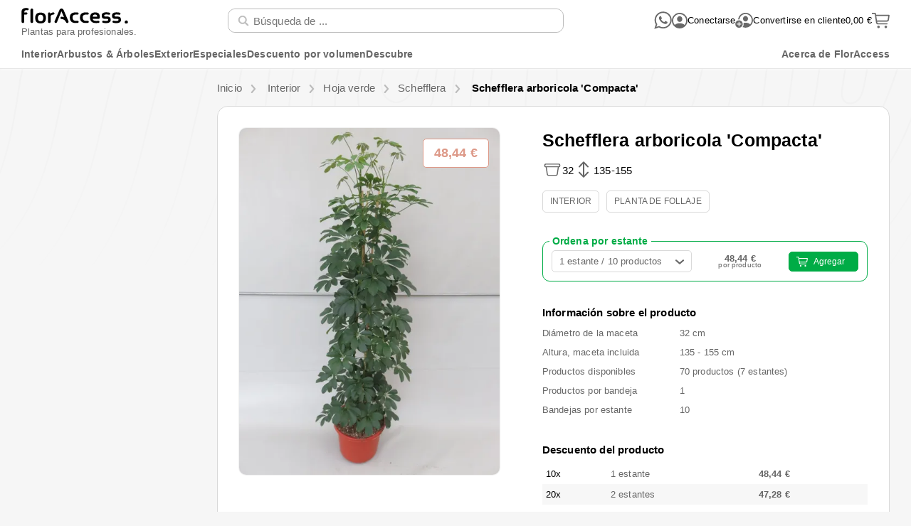

--- FILE ---
content_type: text/html
request_url: https://www.floraccess.com/es/product/38230/snoeker/schefflera-arboricola-compacta/
body_size: 39020
content:
<!DOCTYPE html>
<html lang="es">
    <head>
        <script
            id="Cookiebot"
            src="https://consent.cookiebot.com/uc.js"
            data-culture="es"
            data-cbid="1b7c474f-6a40-4275-9692-6539df77dd83"
            data-blockingmode="auto"
            type="text/javascript"
            async
        ></script>
        <meta charset="utf-8" />
        <link
            rel="icon"
            href="/favicon.png"
        />
        <link
            rel="stylesheet"
            href="/reset.css"
        >
        <meta
            name="viewport"
            content="width=device-width, initial-scale=1"
        />
        <link
            rel="apple-touch-icon"
            href="/apple-touch-icon.png"
        >
        
		<link href="../../../../../_app/immutable/assets/0.dWApCGG9.css" rel="stylesheet">
		<link href="../../../../../_app/immutable/assets/HeaderAndFooter.TRyUVaLp.css" rel="stylesheet">
		<link href="../../../../../_app/immutable/assets/Theming.CCx_qvZn.css" rel="stylesheet">
		<link href="../../../../../_app/immutable/assets/VersionLinks.DyQNY0Vq.css" rel="stylesheet">
		<link href="../../../../../_app/immutable/assets/IconButton.DJqjseaU.css" rel="stylesheet">
		<link href="../../../../../_app/immutable/assets/Link.CIsA92jl.css" rel="stylesheet">
		<link href="../../../../../_app/immutable/assets/TrustPilot.CkPANqev.css" rel="stylesheet">
		<link href="../../../../../_app/immutable/assets/Tooltip.DLDa857v.css" rel="stylesheet">
		<link href="../../../../../_app/immutable/assets/FormElementWrapper.DXZkpYV1.css" rel="stylesheet">
		<link href="../../../../../_app/immutable/assets/Notice.CO5xKTdi.css" rel="stylesheet">
		<link href="../../../../../_app/immutable/assets/TextInput.B6PC883U.css" rel="stylesheet">
		<link href="../../../../../_app/immutable/assets/MainProperty.CoAw79iM.css" rel="stylesheet">
		<link href="../../../../../_app/immutable/assets/HeaderAccountMenu.C04vkxmL.css" rel="stylesheet">
		<link href="../../../../../_app/immutable/assets/LoginOverlay.BwNOP0YT.css" rel="stylesheet">
		<link href="../../../../../_app/immutable/assets/Overlay.-FYg5_Pm.css" rel="stylesheet">
		<link href="../../../../../_app/immutable/assets/Button.BF8Y7p0E.css" rel="stylesheet">
		<link href="../../../../../_app/immutable/assets/ConfirmOverlay.Bfov-FxD.css" rel="stylesheet">
		<link href="../../../../../_app/immutable/assets/62.C5_mvNTK.css" rel="stylesheet">
		<link href="../../../../../_app/immutable/assets/VersionTile.RqdbACw4.css" rel="stylesheet">
		<link href="../../../../../_app/immutable/assets/BreadcrumbBlock.BWNj66S8.css" rel="stylesheet">
		<link href="../../../../../_app/immutable/assets/LabelValue.DcDacdk8.css" rel="stylesheet">
		<link href="../../../../../_app/immutable/assets/PhotoZoom.DNfAWQWw.css" rel="stylesheet">
		<link href="../../../../../_app/immutable/assets/ProductAlarmConfirmDeleteOverlay.BLU_vX7I.css" rel="stylesheet">
		<link href="../../../../../_app/immutable/assets/RadioButton.DACoj74p.css" rel="stylesheet">
		<link href="../../../../../_app/immutable/assets/Page.BDM64ghk.css" rel="stylesheet">
		<link href="../../../../../_app/immutable/assets/FakeDropdown.Cxra9eGo.css" rel="stylesheet">
		<link href="../../../../../_app/immutable/assets/VersionTileGrid.DPSvzm25.css" rel="stylesheet">
		<link href="../../../../../_app/immutable/assets/Carousel.BZr_lnBp.css" rel="stylesheet">
		<link href="../../../../../_app/immutable/assets/VersionOrderOverlay.CxwPR4Re.css" rel="stylesheet">
		<link href="../../../../../_app/immutable/assets/QuickDeliveryOverview._0WyUX4u.css" rel="stylesheet">
		<link href="../../../../../_app/immutable/assets/CartIndicator.BjMycTpc.css" rel="stylesheet"><title>Schefflera arboricola 'Compacta' — Mayorista de plantas FlorAccess</title><!-- HEAD_svelte-k54pag_START --> <meta property="og:title" content="Schefflera arboricola 'Compacta'"><meta name="description" content="Pida Schefflera arboricola 'Compacta' en línea en FlorAccess. Diámetro de la maceta: 32 cm; Altura, maceta incluida: 135-155 cm. Para Profesionales. ✓ Máxima calidad garantizada ✓ Entrega en Europa ✓ Calificación de 4.9 de 5.0."> <meta property="og:description" content="Pida Schefflera arboricola 'Compacta' en línea en FlorAccess. Diámetro de la maceta: 32 cm; Altura, maceta incluida: 135-155 cm. Para Profesionales. ✓ Máxima calidad garantizada ✓ Entrega en Europa ✓ Calificación de 4.9 de 5.0."><meta property="og:image" content="https://photo.floraccess.com/36b11j9n0vil6av7hmm7vlsne4hd13q4bsde8bru_big.jpg"><meta property="og:image:alt" content="Schefflera arboricola 'Compacta'"><!-- HEAD_svelte-k54pag_END --><!-- HEAD_svelte-d0uezj_START --><link rel="canonical" href="https://www.floraccess.com/es/product/38230/schefflera-arboricola-compacta/"><link rel="alternate" hreflang="nl" href="https://www.floraccess.com/nl/product/38230/schefflera-arboricola-compacta/"><link rel="alternate" hreflang="ru" href="https://www.floraccess.com/ru/product/38230/schefflera-arboricola-компакта/"><link rel="alternate" hreflang="sv" href="https://www.floraccess.com/sv/product/38230/schefflera-arboricola-compacta/"><link rel="alternate" hreflang="fr" href="https://www.floraccess.com/fr/product/38230/schefflera-arboricola-compacta/"><link rel="alternate" hreflang="no" href="https://www.floraccess.com/no/product/38230/schefflera-arboricola-compacta/"><link rel="alternate" hreflang="uk" href="https://www.floraccess.com/uk/product/38230/schefflera-arboricola-compacta/"><link rel="alternate" hreflang="es" href="https://www.floraccess.com/es/product/38230/schefflera-arboricola-compacta/"><link rel="alternate" hreflang="fi" href="https://www.floraccess.com/fi/product/38230/schefflera-arboricola-compacta/"><link rel="alternate" hreflang="pl" href="https://www.floraccess.com/pl/product/38230/schefflera-arboricola-compacta/"><link rel="alternate" hreflang="tr" href="https://www.floraccess.com/tr/product/38230/schefflera-arboricola-compacta/"><link rel="alternate" hreflang="cs" href="https://www.floraccess.com/cs/product/38230/schefflera-arboricola-compacta/"><link rel="alternate" hreflang="en" href="https://www.floraccess.com/en/product/38230/schefflera-arboricola-compacta/"><link rel="alternate" hreflang="et" href="https://www.floraccess.com/et/product/38230/schefflera-arboricola-compacta/"><link rel="alternate" hreflang="hr" href="https://www.floraccess.com/hr/product/38230/schefflera-arboricola-compacta/"><link rel="alternate" hreflang="hu" href="https://www.floraccess.com/hu/product/38230/schefflera-arboricola-compacta/"><link rel="alternate" hreflang="it" href="https://www.floraccess.com/it/product/38230/schefflera-arboricola-compacta/"><link rel="alternate" hreflang="lv" href="https://www.floraccess.com/lv/product/38230/schefflera-arboricola-compacta/"><link rel="alternate" hreflang="pt" href="https://www.floraccess.com/pt/product/38230/schefflera-arboricola-compacta/"><link rel="alternate" hreflang="ro" href="https://www.floraccess.com/ro/product/38230/schefflera-arboricola-compacta/"><link rel="alternate" hreflang="sk" href="https://www.floraccess.com/sk/product/38230/schefflera-arboricola-compacta/"><link rel="alternate" hreflang="sl" href="https://www.floraccess.com/sl/product/38230/schefflera-arboricola-compacta/"><link rel="alternate" hreflang="da" href="https://www.floraccess.com/da/product/38230/schefflera-arboricola-compacta/"><link rel="alternate" hreflang="de" href="https://www.floraccess.com/de/product/38230/schefflera-arboricola-compacta/"><link rel="alternate" hreflang="el" href="https://www.floraccess.com/el/product/38230/schefflera-arboricola-compacta/"><!-- HEAD_svelte-d0uezj_END --><!-- HEAD_svelte-1vy2bdg_START --><!-- HTML_TAG_START --><script type="application/ld+json">{"@context":"http://schema.org/","@type":"Product","@id":"https://www.floraccess.com/en/product/38230/schefflera-arboricola-compacta/","name":"Schefflera arboricola 'Compacta'","description":"Pida Schefflera arboricola 'Compacta' en línea en FlorAccess. Diámetro de la maceta: 32 cm; Altura, maceta incluida: 135-155 cm. Para Profesionales. ✓ Máxima calidad garantizada ✓ Entrega en Europa ✓ Calificación de 4.9 de 5.0.","image":"https://photo.floraccess.com/36b11j9n0vil6av7hmm7vlsne4hd13q4bsde8bru_big.jpg","sku":"38230","brand":{"@type":"Brand","name":"FlorAccess"},"offers":{"@type":"Offer","availability":"https://schema.org/InStock","itemCondition":"https://schema.org/NewCondition","inventoryLevel":{"@type":"QuantitativeValue","value":70},"price":"48.44","priceCurrency":"EUR","priceValidUntil":"2026-01-24","priceSpecification":[{"@type":"PriceSpecification","priceCurrency":"PLN","price":"208.61","minPrice":"196.98","maxPrice":"208.61"},{"@type":"PriceSpecification","priceCurrency":"CHF","price":"46.14","minPrice":"43.57","maxPrice":"46.14"},{"@type":"PriceSpecification","priceCurrency":"GBP","price":"42.94","minPrice":"40.55","maxPrice":"42.94"},{"@type":"PriceSpecification","priceCurrency":"EUR","price":"48.44","minPrice":"45.74","maxPrice":"48.44"},{"@type":"PriceSpecification","priceCurrency":"NOK","price":"570.79","minPrice":"538.97","maxPrice":"570.79"},{"@type":"PriceSpecification","priceCurrency":"RON","price":"249.65","minPrice":"235.73","maxPrice":"249.65"},{"@type":"PriceSpecification","priceCurrency":"CZK","price":"1189.80","minPrice":"1123.48","maxPrice":"1189.80"},{"@type":"PriceSpecification","priceCurrency":"HUF","price":"19103.88","minPrice":"18039.05","maxPrice":"19103.88"},{"@type":"PriceSpecification","priceCurrency":"SEK","price":"528.86","minPrice":"499.38","maxPrice":"528.86"},{"@type":"PriceSpecification","priceCurrency":"DKK","price":"364.21","minPrice":"343.91","maxPrice":"364.21"},{"@type":"PriceSpecification","priceCurrency":"BGN","price":"95.34","minPrice":"90.03","maxPrice":"95.34"}]},"url":"https://www.floraccess.com/es/product/38230/schefflera-arboricola-compacta/"}</script><!-- HTML_TAG_END --><!-- HEAD_svelte-1vy2bdg_END -->
        <script data-cookieconsent="ignore">
            window.dataLayer = window.dataLayer || [];

            function gtag() {
                dataLayer.push(arguments);
            }

            gtag("consent", "default", {
                ad_storage: "denied",
                analytics_storage: "denied",
                functionality_storage: "denied",
                personalization_storage: "denied",
                security_storage: "granted",
                wait_for_update: 500,
            });
            gtag("set", "ads_data_redaction", true);
            gtag("set", "url_passthrough", true);
        </script>
        <script
            data-cookieconsent="statistics"
            async
            src="https://www.googletagmanager.com/gtag/js?id=G-F319MCTVE0"
        ></script>
        <script data-cookieconsent="statistics">
            gtag("js", new Date());
            gtag("config", "G-F319MCTVE0");
        </script>
    </head>
    <body>
        <div id="svelte">   <div class="page _zzkayf"><div class="bgimg _zzkayf" style="background-image: url('/_app/immutable/assets/background.BTRTby0Y.svg');"></div>    <header id="header" class="header _qb0pri border"><div class="base _qb0pri"><button class="mobileMenu _qb0pri" title="Abrir menú"><svg height="22" viewBox="0 0 32 32" xmlns="http://www.w3.org/2000/svg" class="_v7m3wg"><use href="/_app/immutable/assets/IconMobileMenu.QeBnPAei.svg#main"></use></svg></button> <a class="logo _qb0pri" href="/es/" aria-label="Volver a la página de inicio"><div class="bigLogo _qb0pri"><span><svg height="22.07547169811321" viewBox="0 0 530 78" xmlns="http://www.w3.org/2000/svg" class="_v7m3wg"><use href="/_app/immutable/assets/FlorAccessLogo.CjiPjZsc.svg#main"></use></svg></span> <h3 class="_qb0pri">Plantas para profesionales.</h3></div> <div class="smallLogo _qb0pri"><span><svg height="25" viewBox="0 0 76 76" xmlns="http://www.w3.org/2000/svg" class="_v7m3wg"><use href="/_app/immutable/assets/FlorAccessMobileLogo.D0aoX9Xy.svg#main"></use></svg></span></div></a> <div class="search _qb0pri"><div class="search _1vdmifr"><div class="form _1vdmifr"><form action="/" method="get" autocomplete="on" class="_cx8eom"> <div style="
    --backgroundColor:#FFFFFF;
    --borderColor:#bbbbbb;
    --borderWidth:1px;
    --borderFocusColor:#000;
    --borderHoverColor:#bbbbbb;
    --labelColor:#9197a6;
    " class="_1rkffcc"><div class="container _rmmz4x    smallSize hasIcon" style="--iconPadding: 20px;"><div class="icon _rmmz4x"><svg height="16" viewBox="0 0 32 32" xmlns="http://www.w3.org/2000/svg" class="_v7m3wg"><svg viewBox="0 0 32 32" xmlns="http://www.w3.org/2000/svg" class="_v7m3wg"><use href="/_app/immutable/assets/IconMagnifier.DfZQbXRM.svg#main"></use></svg></svg></div> <input  inputmode="search" name="query" maxlength="60" id="03fbc594-25c9-4bb0-9b0a-459a1001481e" placeholder="Búsqueda de ..." type="search" value="" class="_rmmz4x"> <label for="03fbc594-25c9-4bb0-9b0a-459a1001481e" class="label _rmmz4x  hide">Búsqueda de ...</label> </div> </div> <button class="submit _1vdmifr" type="submit" value="Buscar"></button>  </form></div>  </div></div> <div class="icons _sahy2m"><div class="link _sahy2m"><a class="_vcp60q  none" href="https://wa.me/31618627063" target="_blank" title="Contáctanos a través de WhatsApp"><svg height="25" viewBox="0 0 32 32" xmlns="http://www.w3.org/2000/svg" class="_v7m3wg"><use href="/_app/immutable/assets/IconWhatsapp.m9w4REBH.svg#main"></use></svg></a></div> <div class="link _sahy2m  accountNotLoggedIn"><div class="preview _8woqfr" role="tooltip" title="Menú Cuenta"><div><div class="accountIcon"><svg height="25" viewBox="0 0 32 32" xmlns="http://www.w3.org/2000/svg" class="_v7m3wg"><use href="/_app/immutable/assets/IconAccount.0IvDSSkp.svg#main"></use></svg></div></div> <div class="tooltip _8woqfr" style="width: 250px; left: 0px; top: 20px; bottom: auto;"><div class="arrow _8woqfr isUpwards" style="top: auto; bottom: -14px; left: 21px; border-width: 7px;"></div> <div class="arrowBorder _8woqfr isUpwards" style="top: auto; bottom: -16px; left: 20px; border-width: 8px;"></div> </div></div> </div> <div class="link signin _sahy2m"><button class="_vcp60q  none"><svg height="22" viewBox="0 0 32 32" xmlns="http://www.w3.org/2000/svg" class="_v7m3wg"><use href="/_app/immutable/assets/IconAccount.0IvDSSkp.svg#main"></use></svg> <span class="_sahy2m">Conectarse</span></button></div> <div class="link create _sahy2m"><a class="_vcp60q  none" href="/es/register/"><svg height="25" viewBox="0 0 32 32" xmlns="http://www.w3.org/2000/svg" class="_v7m3wg"><use href="/_app/immutable/assets/IconAccountCreate.n5UdpLOg.svg#main"></use></svg> <span class="_sahy2m">Convertirse en cliente</span></a></div> <div class="link shoppingcart _sahy2m"><a class="_vcp60q  none" href="/es/checkout/" title="Ver cesta de la compra"><span class="_sahy2m">0,00 €</span> <div style="position: relative;"><svg height="25" viewBox="0 0 32 32" xmlns="http://www.w3.org/2000/svg" class="_v7m3wg"><use href="/_app/immutable/assets/IconShoppingCart.jyLIT6Fb.svg#main"></use></svg> </div></a></div> </div></div></header> <div class="bottom _qb0pri border"><div class="mobileSearch _qb0pri"><div class="search _1vdmifr"><div class="form _1vdmifr"><form action="/" method="get" autocomplete="on" class="_cx8eom"> <div style="
    --backgroundColor:#FFFFFF;
    --borderColor:#bbbbbb;
    --borderWidth:1px;
    --borderFocusColor:#000;
    --borderHoverColor:#bbbbbb;
    --labelColor:#9197a6;
    " class="_1rkffcc"><div class="container _rmmz4x    smallSize hasIcon" style="--iconPadding: 20px;"><div class="icon _rmmz4x"><svg height="16" viewBox="0 0 32 32" xmlns="http://www.w3.org/2000/svg" class="_v7m3wg"><svg viewBox="0 0 32 32" xmlns="http://www.w3.org/2000/svg" class="_v7m3wg"><use href="/_app/immutable/assets/IconMagnifier.DfZQbXRM.svg#main"></use></svg></svg></div> <input  inputmode="search" name="query" maxlength="60" id="167ccd83-68d2-451a-9b41-7cd21d9204f7" placeholder="Búsqueda de ..." type="search" value="" class="_rmmz4x"> <label for="167ccd83-68d2-451a-9b41-7cd21d9204f7" class="label _rmmz4x  hide">Búsqueda de ...</label> </div> </div> <button class="submit _1vdmifr" type="submit" value="Buscar"></button>  </form></div>  </div></div> <div class="menu _qb0pri"><div class="background _5hqgtq" data-svelte-h="svelte-14lisbi"></div>  <div class="wrapper _5hqgtq" role="menu" tabindex="0"><div class="menu _5hqgtq  isFixed" role="menubar" tabindex="0"><div class="leftRightContainer _5hqgtq"><nav class="left _5hqgtq"><a href="/es/category/479/interior/" class="_5hqgtq">Interior </a><a href="/es/category/606/arbustos-arboles/" class="_5hqgtq">Arbustos &amp; Árboles </a><a href="/es/category/528/exterior/" class="_5hqgtq">Exterior </a><a href="/es/category/594/especiales/" class="_5hqgtq">Especiales </a><a href="/es/category/1103/descuento-por-volumen/" class="_5hqgtq">Descuento por volumen </a> <button class="_5hqgtq">Descubre</button></nav> <nav class="right _5hqgtq"><button class="_5hqgtq">Acerca de FlorAccess</button></nav></div> <div class="fullViewContainer _5hqgtq"><div class="fullView _5hqgtq"> </div></div></div> </div></div></div>   <div id="main" class="_zzkayf"><div id="content" class="_zzkayf">   <div class="_1582kno available" style="--sideThreshold: 1500px;"><div class="page _nsr58p"><div class="container _nsr58p  hasMenu"><aside class="menu _nsr58p"><section class="_y6idb"> <a class="level0 _k038rr    mobileOnly hasIcon" href="/es/new-this-week/"><div class="icon _k038rr"><svg height="22" viewBox="0 0 32 32" xmlns="http://www.w3.org/2000/svg" class="_v7m3wg"><svg viewBox="0 0 32 32" xmlns="http://www.w3.org/2000/svg" class="_v7m3wg"><use href="/_app/immutable/assets/IconNew.BKxyO2UH.svg#main"></use></svg></svg></div> <div class="label _k038rr">Nuevos productos </div> </a> <a class="level0 _k038rr    mobileOnly hasIcon" href="/es/customize/" rel="nofollow"><div class="icon _k038rr"><svg height="22" viewBox="0 0 32 32" xmlns="http://www.w3.org/2000/svg" class="_v7m3wg"><svg viewBox="0 0 32 32" xmlns="http://www.w3.org/2000/svg" class="_v7m3wg"><use href="/_app/immutable/assets/IconLeaf.BsEzC1ol.svg#main"></use></svg></svg></div> <div class="label _k038rr">Mix &amp; Match </div> </a> <a class="level0 _k038rr    mobileOnly hasIcon" href="/es/for-you/"><div class="icon _k038rr"><svg height="22" viewBox="0 0 32 32" xmlns="http://www.w3.org/2000/svg" class="_v7m3wg"><svg viewBox="0 0 32 32" xmlns="http://www.w3.org/2000/svg" class="_v7m3wg"><use href="/_app/immutable/assets/IconCheck.OQOBdTBm.svg#main"></use></svg></svg></div> <div class="label _k038rr">Recomendado </div> </a> </section> <section class="_y6idb"><div class="mobileOnly"> <a class="level0 _k038rr     hasIcon" href="/es/category/479/interior/"><div class="icon _k038rr"><svg height="22" viewBox="0 0 32 32" xmlns="http://www.w3.org/2000/svg" class="_v7m3wg"><svg viewBox="0 0 32 32" xmlns="http://www.w3.org/2000/svg" class="_v7m3wg"><use href="/_app/immutable/assets/IconHome.NA1tT0Eg.svg#main"></use></svg></svg></div> <div class="label _k038rr">Interior <span class="count _k038rr">9565</span></div> </a></div> <div class="mobileOnly"> <a class="level0 _k038rr     hasIcon" href="/es/category/606/arbustos-arboles/"><div class="icon _k038rr"><svg height="22" viewBox="0 0 32 32" xmlns="http://www.w3.org/2000/svg" class="_v7m3wg"><svg viewBox="0 0 32 32" xmlns="http://www.w3.org/2000/svg" class="_v7m3wg"><use href="/_app/immutable/assets/IconLeaf3.CppAhGrz.svg#main"></use></svg></svg></div> <div class="label _k038rr">Arbustos &amp; Árboles <span class="count _k038rr">4499</span></div> </a></div> <div class="mobileOnly"> <a class="level0 _k038rr     hasIcon" href="/es/category/528/exterior/"><div class="icon _k038rr"><svg height="22" viewBox="0 0 32 32" xmlns="http://www.w3.org/2000/svg" class="_v7m3wg"><svg viewBox="0 0 32 32" xmlns="http://www.w3.org/2000/svg" class="_v7m3wg"><use href="/_app/immutable/assets/IconLeaves2.Bdti9wVk.svg#main"></use></svg></svg></div> <div class="label _k038rr">Exterior <span class="count _k038rr">7919</span></div> </a></div> <div class="mobileOnly"> <a class="level0 _k038rr     hasIcon" href="/es/category/594/especiales/"><div class="icon _k038rr"><svg height="22" viewBox="0 0 32 32" xmlns="http://www.w3.org/2000/svg" class="_v7m3wg"><svg viewBox="0 0 32 32" xmlns="http://www.w3.org/2000/svg" class="_v7m3wg"><use href="/_app/immutable/assets/IconStar.DASGdNwE.svg#main"></use></svg></svg></div> <div class="label _k038rr">Especiales <span class="count _k038rr">761</span></div> </a></div> <div class="mobileOnly"> <a class="level0 _k038rr     hasIcon" href="/es/category/965/mas-vendidos/"><div class="icon _k038rr"><svg height="22" viewBox="0 0 32 32" xmlns="http://www.w3.org/2000/svg" class="_v7m3wg"><svg viewBox="0 0 32 32" xmlns="http://www.w3.org/2000/svg" class="_v7m3wg"><use href="/_app/immutable/assets/IconGift.Q3TjWvVO.svg#main"></use></svg></svg></div> <div class="label _k038rr">Más vendidos <span class="count _k038rr">192</span></div> </a></div> <div class="mobileOnly"> <a class="level0 _k038rr     hasIcon" href="/es/category/1103/descuento-por-volumen/"><div class="icon _k038rr"><svg height="22" viewBox="0 0 32 32" xmlns="http://www.w3.org/2000/svg" class="_v7m3wg"><svg viewBox="0 0 32 32" xmlns="http://www.w3.org/2000/svg" class="_v7m3wg"></svg></svg></div> <div class="label _k038rr">Descuento por volumen <span class="count _k038rr">2941</span></div> </a></div> </section> <section class="_y6idb"><a class="level0 _k038rr    mobileOnly hasIcon" href="/es/search/"><div class="icon _k038rr"><svg height="22" viewBox="0 0 32 32" xmlns="http://www.w3.org/2000/svg" class="_v7m3wg"><svg viewBox="0 0 32 32" xmlns="http://www.w3.org/2000/svg" class="_v7m3wg"><use href="/_app/immutable/assets/IconMagnifier.DfZQbXRM.svg#main"></use></svg></svg></div> <div class="label _k038rr">Todos los productos </div> </a> </section> <section class="account _y6idb"><h3 class="_yn2r59  normal">Cuenta</h3>  <a class="level0 _k038rr     hasIcon" href="/es/register/"><div class="icon _k038rr"><svg height="22" viewBox="0 0 32 32" xmlns="http://www.w3.org/2000/svg" class="_v7m3wg"><svg viewBox="0 0 32 32" xmlns="http://www.w3.org/2000/svg" class="_v7m3wg"><use href="/_app/immutable/assets/IconAccount.0IvDSSkp.svg#main"></use></svg></svg></div> <div class="label _k038rr">Convertirse en cliente </div> </a> <a class="level0 _k038rr     hasIcon" href="#"><div class="icon _k038rr"><svg height="22" viewBox="0 0 32 32" xmlns="http://www.w3.org/2000/svg" class="_v7m3wg"><svg viewBox="0 0 32 32" xmlns="http://www.w3.org/2000/svg" class="_v7m3wg"><use href="/_app/immutable/assets/IconAccount.0IvDSSkp.svg#main"></use></svg></svg></div> <div class="label _k038rr">Conectarse </div> </a></section> <section class="about _y6idb"><h3 class="_yn2r59  normal">FlorAccess</h3> <a class="level0 _k038rr     hasIcon" href="/es/about/"><div class="icon _k038rr"><svg height="22" viewBox="0 0 32 32" xmlns="http://www.w3.org/2000/svg" class="_v7m3wg"><svg viewBox="0 0 32 32" xmlns="http://www.w3.org/2000/svg" class="_v7m3wg"><use href="/_app/immutable/assets/IconInfo.CYg4k0-W.svg#main"></use></svg></svg></div> <div class="label _k038rr">Sobre nosotros </div> </a> <a class="level0 _k038rr     hasIcon" href="/es/contact/"><div class="icon _k038rr"><svg height="22" viewBox="0 0 32 32" xmlns="http://www.w3.org/2000/svg" class="_v7m3wg"><svg viewBox="0 0 32 32" xmlns="http://www.w3.org/2000/svg" class="_v7m3wg"><use href="/_app/immutable/assets/IconPhoneCall.ojDuG_EI.svg#main"></use></svg></svg></div> <div class="label _k038rr">Contáctanos </div> </a> </section></aside> <div class="mobileMenu _y4nb18"> </div> <div class="content"><div class="breadcrumbs _nsr58p"><div vocab="https://schema.org/" typeof="BreadcrumbList"><div class="breadcrumb _1o0t0qs" property="itemListElement" typeof="ListItem"><a href="/es/" property="item" typeof="WebPage" class="_1o0t0qs"><span property="name">Inicio</span></a> <meta property="position" content="1" class="_1o0t0qs"> <div class="chevron _1o0t0qs"><svg height="12" viewBox="0 0 32 32" xmlns="http://www.w3.org/2000/svg" class="_v7m3wg"><g transform="rotate(90,16,16)"><use href="/_app/immutable/assets/IconOpenArrow.B2G1bPOh.svg#main"></use></g></svg></div> </div> <div class="breadcrumb _1o0t0qs" property="itemListElement" typeof="ListItem"><a href="/es/category/479/interior/" property="item" typeof="WebPage" class="_1o0t0qs"><span property="name">Interior </span></a> <meta property="position" content="2" class="_1o0t0qs"> <div class="chevron _1o0t0qs"><svg height="12" viewBox="0 0 32 32" xmlns="http://www.w3.org/2000/svg" class="_v7m3wg"><g transform="rotate(90,16,16)"><use href="/_app/immutable/assets/IconOpenArrow.B2G1bPOh.svg#main"></use></g></svg></div> </div><div class="breadcrumb _1o0t0qs" property="itemListElement" typeof="ListItem"><a href="/es/category/481/hoja-verde/" property="item" typeof="WebPage" class="_1o0t0qs"><span property="name">Hoja verde </span></a> <meta property="position" content="3" class="_1o0t0qs"> <div class="chevron _1o0t0qs"><svg height="12" viewBox="0 0 32 32" xmlns="http://www.w3.org/2000/svg" class="_v7m3wg"><g transform="rotate(90,16,16)"><use href="/_app/immutable/assets/IconOpenArrow.B2G1bPOh.svg#main"></use></g></svg></div> </div><div class="breadcrumb _1o0t0qs" property="itemListElement" typeof="ListItem"><a href="/es/category/584/schefflera/" property="item" typeof="WebPage" class="_1o0t0qs"><span property="name">Schefflera </span></a> <meta property="position" content="4" class="_1o0t0qs"> <div class="chevron _1o0t0qs"><svg height="12" viewBox="0 0 32 32" xmlns="http://www.w3.org/2000/svg" class="_v7m3wg"><g transform="rotate(90,16,16)"><use href="/_app/immutable/assets/IconOpenArrow.B2G1bPOh.svg#main"></use></g></svg></div> </div> <div class="breadcrumb _1o0t0qs isTitle" property="itemListElement" typeof="ListItem"><h1 class="_1o0t0qs"><a href="/es/product/38230/schefflera-arboricola-compacta/" property="item" typeof="WebPage" class="_1o0t0qs"><span property="name">Schefflera arboricola 'Compacta'</span></a></h1> <meta property="position" content="5" class="_1o0t0qs"> </div> </div></div> <div class="mainAndSideContainer _nsr58p"><main class="main _nsr58p"><div class="version _1582kno"><div class="version _1l5g9e4  portrait"><div class="photo _1l5g9e4"><div class="photo-preview _q7z1wa  portrait"><div class="photo _q7z1wa" tabindex="0" role="button" aria-label="Ampliar foto"><span class="thumb _dya74j"><img src="https://photo.floraccess.com/36b11j9n0vil6av7hmm7vlsne4hd13q4bsde8bru_Preview480.jpg" title="Schefflera arboricola 'Compacta'" alt="Schefflera arboricola 'Compacta'" width="480" height="640" srcset="https://photo.floraccess.com/36b11j9n0vil6av7hmm7vlsne4hd13q4bsde8bru_Preview480.webp 480w, https://photo.floraccess.com/36b11j9n0vil6av7hmm7vlsne4hd13q4bsde8bru_Preview720.webp 720w, https://photo.floraccess.com/36b11j9n0vil6av7hmm7vlsne4hd13q4bsde8bru_Preview1080.webp 1080w" sizes="(max-width: 800px) calc(100vw - 100px), 480px" class="_dya74j">  </span> <span class="price _q7z1wa">48,44 €</span> <div class="controls _hjwmwd"><div role="button" tabindex="0" class="navigation _hjwmwd hide" aria-label="anterior"><svg height="14" viewBox="0 0 32 32" xmlns="http://www.w3.org/2000/svg" class="_v7m3wg"><g transform="rotate(-90,16,16)"><use href="/_app/immutable/assets/IconOpenArrow.B2G1bPOh.svg#main"></use></g></svg></div> <div role="button" tabindex="0" class="enlarge _hjwmwd" aria-label="magnificar"><svg height="60" viewBox="0 0 32 32" xmlns="http://www.w3.org/2000/svg" class="_v7m3wg"><use href="/_app/immutable/assets/IconMagnifier.DfZQbXRM.svg#main"></use></svg></div> <div role="button" tabindex="0" class="navigation _hjwmwd hide" aria-label="siguiente"><svg height="14" viewBox="0 0 32 32" xmlns="http://www.w3.org/2000/svg" class="_v7m3wg"><g transform="rotate(90,16,16)"><use href="/_app/immutable/assets/IconOpenArrow.B2G1bPOh.svg#main"></use></g></svg></div> </div></div>  </div> </div> <section class="mainInfo"><h2 class="_1l5g9e4">Schefflera arboricola 'Compacta' <span class="buttons _1l5g9e4"> </span></h2>   <div class="mainProperties _1l5g9e4"><div class="type-productpage _ba6zp0"><span class="icon _ba6zp0"><svg height="28" viewBox="0 0 32 32" xmlns="http://www.w3.org/2000/svg" class="_v7m3wg"><use href="/_app/immutable/assets/IconPot.CZNHnGkm.svg#main"></use></svg></span> <span>32</span> <span class="unit _ba6zp0">cm</span> </div><div class="type-productpage _ba6zp0"><span class="icon _ba6zp0"><svg height="28" viewBox="0 0 32 32" xmlns="http://www.w3.org/2000/svg" class="_v7m3wg"><use href="/_app/immutable/assets/IconHeight.q7vJjj8J.svg#main"></use></svg></span> <span>135-155</span> <span class="unit _ba6zp0">cm</span> </div></div> <div class="tags _1l5g9e4"><div class="_wgjx5"><a href="/es/search/?tags=70-interior" class="_wgjx5">Interior</a><a href="/es/search/?tags=92-planta-de-follaje" class="_wgjx5">Planta de follaje</a> </div></div>     <div class="order _7kjfhv"> <div class="buttons _7kjfhv">     <section class="_7kjfhv layer"><h4 class="_7kjfhv">Ordena por estante</h4> <div class="inner _7kjfhv"><div class="dropdown _7kjfhv"><span class="fakeDropdown _1rf9mig"><span class="label _1rf9mig"><span><div slot="label">1 estante / 10 productos </div></span> <span class="icon _1rf9mig"><svg height="12" viewBox="0 0 32 32" xmlns="http://www.w3.org/2000/svg" class="_v7m3wg"><g transform="rotate(180,16,16)"><use href="/_app/immutable/assets/IconOpenArrow.B2G1bPOh.svg#main"></use></g></svg></span></span> <select aria-label="Ordena por estante" class="_1rf9mig"><option value="1" selected>1 estante / 10 productos - 48,44 € </option><option value="2" >2 estantes / 20 productos - 47,28 € </option><option value="3" >3 estantes / 30 productos - 46,60 € </option><option value="4" >4 estantes / 40 productos - 46,12 € </option><option value="5" >5 estantes / 50 productos - 45,74 € </option><option value="6" >6 estantes / 60 productos - 45,74 € </option><option value="7" >7 estantes / 70 productos - 45,74 € </option> </select> </span></div> <div class="price _7kjfhv"><strong>48,44 €</strong> <small class="_7kjfhv">por producto </small></div> <div class="addButton _7kjfhv"><button role="button" type="button"  class="themeCallToAction small left _1ka69r4 fullWidth"><span class="icon _1ka69r4"><svg height="16" viewBox="0 0 32 32" xmlns="http://www.w3.org/2000/svg" class="_v7m3wg"><svg viewBox="0 0 32 32" xmlns="http://www.w3.org/2000/svg" class="_v7m3wg"><use href="/_app/immutable/assets/IconShoppingCart.jyLIT6Fb.svg#main"></use></svg></svg></span> <span class="content _1ka69r4"><span class="_7kjfhv">Agregar</span> </span> </button> </div></div> </section>      </div> </div></section> <section class="properties _1l5g9e4"><h4 class="_1l5g9e4">Información sobre el producto</h4>  <div class="label-value _1wy53n9" style="--align:center;--lWidth:150px;--vWidth:50px;--lGrowth:1; --marginBottom:8px"><span class="label _1wy53n9">Diámetro de la maceta</span> <span class="value _1wy53n9">32 cm </span> </div><div class="label-value _1wy53n9" style="--align:center;--lWidth:150px;--vWidth:50px;--lGrowth:1; --marginBottom:8px"><span class="label _1wy53n9">Altura, maceta incluida</span> <span class="value _1wy53n9">135 - 155 cm </span> </div> <div class="label-value _1wy53n9" style="--align:center;--lWidth:150px;--vWidth:50px;--lGrowth:1; --marginBottom:8px"><span class="label _1wy53n9">Productos disponibles</span> <span class="value _1wy53n9">70 productos (7 estantes)</span> </div> <div class="label-value _1wy53n9" style="--align:center;--lWidth:150px;--vWidth:50px;--lGrowth:1; --marginBottom:8px"><span class="label _1wy53n9">Productos por bandeja</span> <span class="value _1wy53n9">1</span> </div> <div class="label-value _1wy53n9" style="--align:center;--lWidth:150px;--vWidth:50px;--lGrowth:1; --marginBottom:8px"><span class="label _1wy53n9">Bandejas por estante</span> <span class="value _1wy53n9">10</span> </div></section> <section class="volumeDiscounts _1l5g9e4"><h4 class="_1l5g9e4">Descuento del producto</h4> <table class="_1l5g9e4"><tr class="_1l5g9e4"><td class="products _1l5g9e4">10x</td> <td class="layers _1l5g9e4">1 estante</td> <td class="price _1l5g9e4">48,44 €</td> </tr><tr class="_1l5g9e4"><td class="products _1l5g9e4">20x</td> <td class="layers _1l5g9e4">2 estantes</td> <td class="price _1l5g9e4">47,28 €</td> </tr><tr class="_1l5g9e4"><td class="products _1l5g9e4">30x</td> <td class="layers _1l5g9e4">3 estantes</td> <td class="price _1l5g9e4">46,60 €</td> </tr><tr class="_1l5g9e4"><td class="products _1l5g9e4">40x</td> <td class="layers _1l5g9e4">4 estantes</td> <td class="price _1l5g9e4">46,12 €</td> </tr></table> <button class="_vcp60q">Ver más</button></section> </div> <div class="goodToKnow _1582kno"><div class="good-to-know _5p0oy0"><div class="_5p0oy0"><h4 class="_5p0oy0"><svg height="20" viewBox="0 0 32 32" xmlns="http://www.w3.org/2000/svg" class="_v7m3wg"><use href="/_app/immutable/assets/IconInfo.CYg4k0-W.svg#main"></use></svg> Conviene saber</h4> <p class="_5p0oy0">Sólo para profesionales. Todos los precios son sin IVA ni gastos de envío. Importe mínimo del pedido 800 €, sin IVA ni gastos de envío.</p></div> <div class="_5p0oy0"><h4 class="_5p0oy0"><svg height="20" viewBox="0 0 32 32" xmlns="http://www.w3.org/2000/svg" class="_v7m3wg"><use href="/_app/immutable/assets/IconShipping.Dub68Tbj.svg#main"></use></svg> Entrega</h4> <p class="_5p0oy0">También entregamos en Países Bajos. Primera entrega disponible:</p> <p class="first-delivery _5p0oy0">Martes 20 Enero</p></div> <div class="_5p0oy0"><h4 class="_5p0oy0"><svg height="20" viewBox="0 0 32 32" xmlns="http://www.w3.org/2000/svg" class="_v7m3wg"><use href="/_app/immutable/assets/IconStar.DASGdNwE.svg#main"></use></svg> Más información</h4> <div class="_5p0oy0"><div><a class="_vcp60q" href="/es/buying/"><span class="_uo1ih9">→ Pedido</span></a></div> <div><a class="_vcp60q" href="/es/shipping/"><span class="_uo1ih9">→ Entrega</span></a></div> <div><a class="_vcp60q" href="/es/payment/"><span class="_uo1ih9">→ Opciones de pago</span></a> </div></div></div> <div class="_5p0oy0"><h4 class="_5p0oy0"><svg height="20" viewBox="0 0 32 32" xmlns="http://www.w3.org/2000/svg" class="_v7m3wg"><use href="/_app/immutable/assets/IconHeadset.DrxU4Jrr.svg#main"></use></svg> ¿Cómo podemos ayudarte?</h4> <p class="_5p0oy0">Nuestro servicio siempre va un paso más allá. Contáctanos por  <a class="_vcp60q" href="mailto:support@floraccess.com">Correo electrónico</a>,  <a class="_vcp60q" href="/es/contact/">Teléfono</a>,  <a class="_vcp60q" href="https://wa.me/31618627063">whatsapp</a> y  .</p></div> </div></div></div> <div class="alsoAvailable _1582kno"><h3 class="_4dmjjj">También disponible</h3> <div class="also"><div class="_me1e2r"><div class="tile _xsulmr"><a class="_vcp60q  none" href="/es/product/101970/schefflera-arboricola-compacta/"><div class="version _xsulmr isLazy"><span class="thumb _dya74j isLazy"> </span> <div class="content _xsulmr"><div class="name _xsulmr noSupplier"> Schefflera arboricola 'Compacta'</div>   <div class="price _xsulmr">35,32 €</div> </div></div></a>  </div><div class="tile _xsulmr"><a class="_vcp60q  none" href="/es/product/38228/schefflera-arboricola-compacta/"><div class="version _xsulmr isLazy"><span class="thumb _dya74j isLazy"> </span> <div class="content _xsulmr"><div class="name _xsulmr noSupplier"> Schefflera arboricola 'Compacta'</div>   <div class="price _xsulmr">27,14 €</div> </div></div></a>  </div><div class="tile _xsulmr"><a class="_vcp60q  none" href="/es/product/38229/schefflera-arboricola-compacta/"><div class="version _xsulmr isLazy"><span class="thumb _dya74j isLazy"> </span> <div class="content _xsulmr"><div class="name _xsulmr noSupplier"> Schefflera arboricola 'Compacta'</div>   <div class="price _xsulmr">52,77 €</div> </div></div></a>  </div><div class="tile _xsulmr"><a class="_vcp60q  none" href="/es/product/104163/schefflera-arboricola-compacta/"><div class="version _xsulmr isLazy"><span class="thumb _dya74j isLazy"> </span> <div class="content _xsulmr"><div class="name _xsulmr noSupplier"> Schefflera arboricola 'Compacta'</div>   <div class="price _xsulmr">7,25 €</div> </div></div></a>  </div><div class="tile _xsulmr"><a class="_vcp60q  none" href="/es/product/107497/schefflera-arboricola-compacta/"><div class="version _xsulmr isLazy"><span class="thumb _dya74j isLazy"> </span> <div class="content _xsulmr"><div class="name _xsulmr noSupplier"> Schefflera arboricola 'Compacta'</div>   <div class="price _xsulmr">73,03 €</div> </div></div></a>  </div><div class="tile _xsulmr"><a class="_vcp60q  none" href="/es/product/77651/schefflera-arboricola-compacta/"><div class="version _xsulmr isLazy"><span class="thumb _dya74j isLazy"> </span> <div class="content _xsulmr"><div class="name _xsulmr noSupplier"> Schefflera arboricola 'Compacta'</div>   <div class="price _xsulmr">74,89 €</div> </div></div></a>  </div><div class="tile _xsulmr"><a class="_vcp60q  none" href="/es/product/110483/schefflera-arboricola-compacta/"><div class="version _xsulmr isLazy"><span class="thumb _dya74j isLazy"> </span> <div class="content _xsulmr"><div class="name _xsulmr noSupplier"> Schefflera arboricola 'Compacta'</div>   <div class="price _xsulmr">64,63 €</div> </div></div></a>  </div><div class="tile _xsulmr"><a class="_vcp60q  none" href="/es/product/113697/schefflera-arboricola-compacta/"><div class="version _xsulmr isLazy"><span class="thumb _dya74j isLazy"> </span> <div class="content _xsulmr"><div class="name _xsulmr noSupplier"> Schefflera arboricola 'Compacta'</div>   <div class="price _xsulmr">42,38 €</div> </div></div></a>  </div><div class="tile _xsulmr"><a class="_vcp60q  none" href="/es/product/50327/schefflera-arboricola-carnaval/"><div class="version _xsulmr isLazy"><span class="thumb _dya74j isLazy"> </span> <div class="content _xsulmr"><div class="name _xsulmr noSupplier"> Schefflera arboricola 'Carnaval'</div>   <div class="price _xsulmr">14,50 €</div> </div></div></a>  </div><div class="tile _xsulmr"><a class="_vcp60q  none" href="/es/product/118838/schefflera-arboricola-dalton/"><div class="version _xsulmr isLazy"><span class="thumb _dya74j isLazy"> </span> <div class="content _xsulmr"><div class="name _xsulmr noSupplier"> Schefflera arboricola 'Dalton'</div>   <div class="price _xsulmr">13,82 €</div> </div></div></a>  </div><div class="tile _xsulmr"><a class="_vcp60q  none" href="/es/product/96317/schefflera-elegantissima-castor/"><div class="version _xsulmr isLazy"><span class="thumb _dya74j isLazy"> </span> <div class="content _xsulmr"><div class="name _xsulmr noSupplier"> Schefflera elegantissima 'Castor'</div>   <div class="price _xsulmr">3,99 €</div> </div></div></a>  </div> </div></div> </div></main> </div></div></div> </div></div> </div> <div id="footer" class="_zzkayf"><footer class="_rgmgu0"><div class="background _rgmgu0" style="background-image: url(/_app/immutable/assets/background.BTRTby0Y.svg);" data-svelte-h="svelte-6v6ceb"></div> <div class="container _rgmgu0"><div class="links _rgmgu0"><section class="_rgmgu0"><div class="logo _rgmgu0"><span><svg height="25.0188679245283" viewBox="0 0 530 78" xmlns="http://www.w3.org/2000/svg" class="_v7m3wg"><use href="/_app/immutable/assets/FlorAccessLogo.CjiPjZsc.svg#main"></use></svg></span></div> <div class="trustpilot _rgmgu0"><div class="images _163btt5"><a href="https://es.trustpilot.com/review/floraccess.com" target="_blank" class="_163btt5"><img class="logo" src="/_app/immutable/assets/trustpilot-logo-110.YC-Jfqmx.png" alt="TrustPilot" width="110" height="28"> <img alt="Stars" src="/_app/immutable/assets/stars-50.CVI1Cp9M.png" class="stars _163btt5" width="120" height="30"></a></div> </div></section> <section class="margin _rgmgu0"><div class="item _1edlc7e"><div class="icon _1edlc7e"><svg height="18" viewBox="0 0 32 32" xmlns="http://www.w3.org/2000/svg" class="_v7m3wg"><svg viewBox="0 0 32 32" xmlns="http://www.w3.org/2000/svg" class="_v7m3wg"><use href="/_app/immutable/assets/IconLanguagesWorld.zll20sWs.svg#main"></use></svg></svg></div> <div class="label _1edlc7e"><div class="langcur _rgmgu0"><select aria-label="Select language" class="_rgmgu0"><option value="cs" >Czech</option><option value="da" >Dansk</option><option value="de" >Deutsch</option><option value="et" >Eesti</option><option value="en" >English</option><option value="es" selected>Español</option><option value="fr" >Français</option><option value="hr" >Hrvatski</option><option value="it" >Italiano</option><option value="lv" >Latviešu</option><option value="hu" >Magyar</option><option value="nl" >Nederlands</option><option value="no" >Norsk</option><option value="pl" >Polski</option><option value="pt" >Português</option><option value="ro" >Română</option><option value="sl" >Slovenščina</option><option value="sk" >Slovenský</option><option value="fi" >Suomi</option><option value="sv" >Svenska</option><option value="tr" >Türk</option><option value="el" >Ελληνικά</option><option value="ru" >Русский</option><option value="uk" >Українська</option></select> <select aria-label="Select currency" class="_rgmgu0"><option value="BGN" >BGN</option><option value="CHF" >CHF</option><option value="CZK" >CZK</option><option value="DKK" >DKK</option><option value="EUR" selected>EUR</option><option value="GBP" >GBP</option><option value="HUF" >HUF</option><option value="NOK" >NOK</option><option value="PLN" >PLN</option><option value="RON" >RON</option><option value="SEK" >SEK</option></select></div></div> </div> <a href="mailto:support@floraccess.com" class="item _1edlc7e"><div class="icon _1edlc7e"><svg height="18" viewBox="0 0 32 32" xmlns="http://www.w3.org/2000/svg" class="_v7m3wg"><svg viewBox="0 0 32 32" xmlns="http://www.w3.org/2000/svg" class="_v7m3wg"><use href="/_app/immutable/assets/IconEmail.BzZXcAwK.svg#main"></use></svg></svg></div> <div class="label _1edlc7e">support@floraccess.com</div> </a> <a href="https://wa.me/31618627063" class="item _1edlc7e"><div class="icon _1edlc7e"><svg height="18" viewBox="0 0 32 32" xmlns="http://www.w3.org/2000/svg" class="_v7m3wg"><svg viewBox="0 0 32 32" xmlns="http://www.w3.org/2000/svg" class="_v7m3wg"><use href="/_app/immutable/assets/IconWhatsapp.m9w4REBH.svg#main"></use></svg></svg></div> <div class="label _1edlc7e">WhatsApp</div> </a> <a href="tel:+31302600900" class="item _1edlc7e"><div class="icon _1edlc7e"><svg height="18" viewBox="0 0 32 32" xmlns="http://www.w3.org/2000/svg" class="_v7m3wg"><svg viewBox="0 0 32 32" xmlns="http://www.w3.org/2000/svg" class="_v7m3wg"><use href="/_app/immutable/assets/IconPhoneCall.ojDuG_EI.svg#main"></use></svg></svg></div> <div class="label _1edlc7e">+31 30 2600 900</div> </a></section> <section class="margin _rgmgu0"><nav><a href="/es/about/" class="item _1edlc7e"><div class="icon _1edlc7e"><svg height="18" viewBox="0 0 32 32" xmlns="http://www.w3.org/2000/svg" class="_v7m3wg"><svg viewBox="0 0 32 32" xmlns="http://www.w3.org/2000/svg" class="_v7m3wg"><use href="/_app/immutable/assets/IconLeaf3.CppAhGrz.svg#main"></use></svg></svg></div> <div class="label _1edlc7e">Quiénes somos</div> </a> <a href="/es/quality/" class="item _1edlc7e"><div class="icon _1edlc7e"><svg height="18" viewBox="0 0 32 32" xmlns="http://www.w3.org/2000/svg" class="_v7m3wg"><svg viewBox="0 0 32 32" xmlns="http://www.w3.org/2000/svg" class="_v7m3wg"><use href="/_app/immutable/assets/IconStar.DASGdNwE.svg#main"></use></svg></svg></div> <div class="label _1edlc7e">Nuestra calidad</div> </a> <a href="/es/buying/" class="item _1edlc7e"><div class="icon _1edlc7e"><svg height="18" viewBox="0 0 32 32" xmlns="http://www.w3.org/2000/svg" class="_v7m3wg"><svg viewBox="0 0 32 32" xmlns="http://www.w3.org/2000/svg" class="_v7m3wg"><use href="/_app/immutable/assets/IconBox.CkOYWlf8.svg#main"></use></svg></svg></div> <div class="label _1edlc7e">Pedido</div> </a> <a href="/es/shipping/" class="item _1edlc7e"><div class="icon _1edlc7e"><svg height="18" viewBox="0 0 32 32" xmlns="http://www.w3.org/2000/svg" class="_v7m3wg"><svg viewBox="0 0 32 32" xmlns="http://www.w3.org/2000/svg" class="_v7m3wg"><use href="/_app/immutable/assets/IconShipping.Dub68Tbj.svg#main"></use></svg></svg></div> <div class="label _1edlc7e">Entrega</div> </a></nav></section> <section class="margin _rgmgu0"><a href="/es/discount/" class="item _1edlc7e"><div class="icon _1edlc7e"><svg height="18" viewBox="0 0 32 32" xmlns="http://www.w3.org/2000/svg" class="_v7m3wg"><svg viewBox="0 0 32 32" xmlns="http://www.w3.org/2000/svg" class="_v7m3wg"><use href="/_app/immutable/assets/IconEuro.CATEAO_n.svg#main"></use></svg></svg></div> <div class="label _1edlc7e">Descuentos</div> </a> <a href="/es/payment/" class="item _1edlc7e"><div class="icon _1edlc7e"><svg height="18" viewBox="0 0 32 32" xmlns="http://www.w3.org/2000/svg" class="_v7m3wg"><svg viewBox="0 0 32 32" xmlns="http://www.w3.org/2000/svg" class="_v7m3wg"><use href="/_app/immutable/assets/IconPayment.C0yA5x3W.svg#main"></use></svg></svg></div> <div class="label _1edlc7e">Pago</div> </a> <a href="/es/export-information/" class="item _1edlc7e"><div class="icon _1edlc7e"><svg height="18" viewBox="0 0 32 32" xmlns="http://www.w3.org/2000/svg" class="_v7m3wg"><svg viewBox="0 0 32 32" xmlns="http://www.w3.org/2000/svg" class="_v7m3wg"><use href="/_app/immutable/assets/IconLanguagesWorld.zll20sWs.svg#main"></use></svg></svg></div> <div class="label _1edlc7e">Información de exportación</div> </a> <a href="/es/faq/" class="item _1edlc7e"><div class="icon _1edlc7e"><svg height="18" viewBox="0 0 32 32" xmlns="http://www.w3.org/2000/svg" class="_v7m3wg"><svg viewBox="0 0 32 32" xmlns="http://www.w3.org/2000/svg" class="_v7m3wg"><use href="/_app/immutable/assets/IconQuestionMarkCircle.bNkpZmV2.svg#main"></use></svg></svg></div> <div class="label _1edlc7e">Preguntas Frequentes</div> </a></section> </div> <div class="_1gku057"></div> <div class="copyrightAndLegal _rgmgu0"><div class="copyright">© Copyright FlorAccess 2012 - 2026</div> <nav class="legal _rgmgu0"><div></div> <div><a class="_vcp60q min" href="/es/conditions/">Términos y condiciones</a></div> <div><a class="_vcp60q min" href="/es/privacy/">Privacidad</a></div> <div><a class="_vcp60q min" href="/es/cookies/">Cookie Declaration</a></div> <div><a class="_vcp60q min" href="/es/terms/">Condiciones de uso</a></div> </nav></div></div> </footer></div></div></div>                
			
			<script>
				{
					__sveltekit_1rhx70x = {
						base: new URL("../../../../..", location).pathname.slice(0, -1)
					};

					const element = document.currentScript.parentElement;

					const data = [{"type":"data","data":{order:{id:null,productCount:0,productTotal:"0,00 €"},shared:{categories:[{id:478,name:"Main menu",sort:10,photo:null,parentId:null,count:17471,type:"MenuRoot",children:[{id:479,name:"Interior",sort:0,photo:"t5r3p2rmtd0rtd0tl6cmadp5qa9hbni2oupja1kn",parentId:478,count:9565,type:"CategorySelector",children:[{id:480,name:"Floración",sort:0,photo:null,parentId:479,count:675,type:"StickySearchable",children:[{id:543,name:"GenusGroup",sort:0,photo:null,parentId:480,count:509,type:"GenusGroup",children:[{id:1067,name:"Campanula",sort:2,photo:null,parentId:543,count:25,type:"Searchable",children:[]},{id:1147,name:"Hibiscus",sort:0,photo:null,parentId:543,count:14,type:"Searchable",children:[]},{id:554,name:"Kalanchoe",sort:9,photo:null,parentId:543,count:23,type:"Searchable",children:[]},{id:556,name:"Phalaenopsis",sort:11,photo:null,parentId:543,count:33,type:"Searchable",children:[]}]}]},{id:481,name:"Hoja verde",sort:1,photo:null,parentId:479,count:4747,type:"StickySearchable",children:[{id:558,name:"GenusGroup",sort:0,photo:null,parentId:481,count:3727,type:"GenusGroup",children:[{id:582,name:"Aeschynanthus",sort:23,photo:null,parentId:558,count:32,type:"Searchable",children:[]},{id:581,name:"Aglaonema",sort:22,photo:null,parentId:558,count:217,type:"Searchable",children:[]},{id:580,name:"Alocasia",sort:21,photo:null,parentId:558,count:261,type:"Searchable",children:[]},{id:591,name:"Beaucarnea",sort:28,photo:null,parentId:558,count:56,type:"Searchable",children:[]},{id:578,name:"Begonia",sort:19,photo:null,parentId:558,count:182,type:"Searchable",children:[]},{id:577,name:"Calathea",sort:18,photo:null,parentId:558,count:196,type:"Searchable",children:[]},{id:576,name:"Chlorophytum",sort:17,photo:null,parentId:558,count:42,type:"Searchable",children:[]},{id:585,name:"Dieffenbachia",sort:26,photo:null,parentId:558,count:64,type:"Searchable",children:[]},{id:586,name:"Dracaena",sort:27,photo:null,parentId:558,count:326,type:"Searchable",children:[]},{id:592,name:"Dypsis",sort:29,photo:null,parentId:558,count:19,type:"Searchable",children:[]},{id:583,name:"Ficus",sort:24,photo:null,parentId:558,count:235,type:"Searchable",children:[]},{id:573,name:"Fittonia",sort:14,photo:null,parentId:558,count:39,type:"Searchable",children:[]},{id:572,name:"Hedera",sort:13,photo:null,parentId:558,count:52,type:"Searchable",children:[]},{id:1150,name:"Houseplants",sort:0,photo:null,parentId:558,count:138,type:"Searchable",children:[]},{id:571,name:"Hoya",sort:12,photo:null,parentId:558,count:179,type:"Searchable",children:[]},{id:569,name:"Monstera",sort:10,photo:null,parentId:558,count:173,type:"Searchable",children:[]},{id:567,name:"Peperomia",sort:8,photo:null,parentId:558,count:166,type:"Searchable",children:[]},{id:566,name:"Philodendron",sort:7,photo:null,parentId:558,count:403,type:"Searchable",children:[]},{id:564,name:"Sansevieria",sort:5,photo:null,parentId:558,count:420,type:"Searchable",children:[]},{id:584,name:"Schefflera",sort:25,photo:null,parentId:558,count:74,type:"Searchable",children:[]},{id:560,name:"Spathiphyllum",sort:1,photo:null,parentId:558,count:18,type:"Searchable",children:[]},{id:562,name:"Syngonium",sort:3,photo:null,parentId:558,count:50,type:"Searchable",children:[]},{id:563,name:"Tradescantia",sort:4,photo:null,parentId:558,count:62,type:"Searchable",children:[]}]}]},{id:482,name:"Cactus",sort:2,photo:null,parentId:479,count:1165,type:"StickySearchable",children:[{id:846,name:"Group",sort:0,photo:null,parentId:482,count:315,type:"Group",children:[{id:847,name:"Cactus MIX",sort:0,photo:null,parentId:846,count:315,type:"Searchable",children:[]}]},{id:530,name:"GenusGroup",sort:1,photo:null,parentId:482,count:827,type:"GenusGroup",children:[{id:1153,name:"Arrangement",sort:0,photo:null,parentId:530,count:20,type:"Searchable",children:[]},{id:1151,name:"Cactus",sort:0,photo:null,parentId:530,count:219,type:"Searchable",children:[]},{id:491,name:"Cereus",sort:0,photo:null,parentId:530,count:25,type:"Searchable",children:[]},{id:492,name:"Echinocactus",sort:1,photo:null,parentId:530,count:45,type:"Searchable",children:[]},{id:496,name:"Epiphyllum",sort:2,photo:null,parentId:530,count:31,type:"Searchable",children:[]},{id:494,name:"Euphorbia",sort:3,photo:null,parentId:530,count:9,type:"Searchable",children:[]},{id:495,name:"Ferocactus",sort:4,photo:null,parentId:530,count:45,type:"Searchable",children:[]},{id:493,name:"Gymnocalycium",sort:5,photo:null,parentId:530,count:71,type:"Searchable",children:[]},{id:1152,name:"Mammillaria",sort:0,photo:null,parentId:530,count:77,type:"Searchable",children:[]},{id:1069,name:"Melocactus",sort:10,photo:null,parentId:530,count:9,type:"Searchable",children:[]},{id:531,name:"Myrtillocactus",sort:6,photo:null,parentId:530,count:21,type:"Searchable",children:[]},{id:497,name:"Opuntia",sort:7,photo:null,parentId:530,count:90,type:"Searchable",children:[]},{id:498,name:"Pachycereus",sort:8,photo:null,parentId:530,count:18,type:"Searchable",children:[]},{id:1070,name:"Pilosocereus",sort:11,photo:null,parentId:530,count:27,type:"Searchable",children:[]},{id:490,name:"Rhipsalis",sort:9,photo:null,parentId:530,count:120,type:"Searchable",children:[]}]}]},{id:483,name:"Suculentas",sort:3,photo:null,parentId:479,count:1623,type:"StickySearchable",children:[{id:533,name:"GenusGroup",sort:0,photo:null,parentId:483,count:1334,type:"GenusGroup",children:[{id:511,name:"Agave",sort:0,photo:null,parentId:533,count:31,type:"Searchable",children:[]},{id:510,name:"Aloe",sort:1,photo:null,parentId:533,count:100,type:"Searchable",children:[]},{id:1156,name:"Arrangement",sort:0,photo:null,parentId:533,count:19,type:"Searchable",children:[]},{id:501,name:"Crassula",sort:2,photo:null,parentId:533,count:158,type:"Searchable",children:[]},{id:502,name:"Echeveria",sort:3,photo:null,parentId:533,count:291,type:"Searchable",children:[]},{id:503,name:"Euphorbia",sort:4,photo:null,parentId:533,count:154,type:"Searchable",children:[]},{id:504,name:"Gasteria",sort:5,photo:null,parentId:533,count:42,type:"Searchable",children:[]},{id:506,name:"Haworthia",sort:6,photo:null,parentId:533,count:90,type:"Searchable",children:[]},{id:1155,name:"Hoya",sort:0,photo:null,parentId:533,count:26,type:"Searchable",children:[]},{id:508,name:"Kalanchoe",sort:7,photo:null,parentId:533,count:73,type:"Searchable",children:[]},{id:507,name:"Peperomia",sort:8,photo:null,parentId:533,count:22,type:"Searchable",children:[]},{id:1157,name:"Sedum",sort:0,photo:null,parentId:533,count:32,type:"Searchable",children:[]},{id:509,name:"Senecio",sort:9,photo:null,parentId:533,count:30,type:"Searchable",children:[]},{id:1154,name:"Succulents",sort:0,photo:null,parentId:533,count:266,type:"Searchable",children:[]}]},{id:874,name:"Group",sort:1,photo:null,parentId:483,count:456,type:"Group",children:[{id:875,name:"Suculentas MIX",sort:0,photo:null,parentId:874,count:456,type:"Searchable",children:[{id:876,name:"Aloe",sort:0,photo:null,parentId:875,count:16,type:"Searchable",children:[]},{id:878,name:"Crassula",sort:1,photo:null,parentId:875,count:19,type:"Searchable",children:[]},{id:879,name:"Haworthia",sort:2,photo:null,parentId:875,count:15,type:"Searchable",children:[]}]}]}]},{id:753,name:"Helechos",sort:4,photo:null,parentId:479,count:243,type:"StickySearchable",children:[{id:754,name:"GenusGroup",sort:0,photo:null,parentId:753,count:218,type:"GenusGroup",children:[{id:755,name:"Adiantum",sort:1,photo:null,parentId:754,count:18,type:"Searchable",children:[]},{id:756,name:"Asplenium",sort:2,photo:null,parentId:754,count:38,type:"Searchable",children:[]},{id:769,name:"Cyrtomium",sort:5,photo:null,parentId:754,count:4,type:"Searchable",children:[]},{id:760,name:"Dicksonia",sort:6,photo:null,parentId:754,count:14,type:"Searchable",children:[]},{id:759,name:"Dryopteris",sort:8,photo:null,parentId:754,count:8,type:"Searchable",children:[]},{id:1158,name:"Helechos",sort:0,photo:null,parentId:754,count:23,type:"Searchable",children:[]},{id:910,name:"Microsorum",sort:9,photo:null,parentId:754,count:5,type:"Searchable",children:[]},{id:761,name:"Nephrolepis",sort:10,photo:null,parentId:754,count:31,type:"Searchable",children:[]},{id:762,name:"Phlebodium",sort:11,photo:null,parentId:754,count:18,type:"Searchable",children:[]},{id:764,name:"Polystichum",sort:13,photo:null,parentId:754,count:8,type:"Searchable",children:[]},{id:765,name:"Pteris",sort:14,photo:null,parentId:754,count:24,type:"Searchable",children:[]}]}]},{id:485,name:"Colgantes",sort:5,photo:null,parentId:479,count:263,type:"StickySearchable",children:[{id:534,name:"GenusGroup",sort:0,photo:null,parentId:485,count:205,type:"GenusGroup",children:[{id:514,name:"Aeschynanthus",sort:1,photo:null,parentId:534,count:15,type:"Searchable",children:[]},{id:1167,name:"Anthurium",sort:0,photo:null,parentId:534,count:1,type:"Searchable",children:[]},{id:1160,name:"Epiphyllum",sort:0,photo:null,parentId:534,count:14,type:"Searchable",children:[]},{id:517,name:"Epipremnum",sort:4,photo:null,parentId:534,count:21,type:"Searchable",children:[]},{id:1163,name:"Hanging plants",sort:0,photo:null,parentId:534,count:6,type:"Searchable",children:[]},{id:521,name:"Hedera",sort:0,photo:null,parentId:534,count:15,type:"Searchable",children:[]},{id:1159,name:"Houseplants",sort:0,photo:null,parentId:534,count:10,type:"Searchable",children:[]},{id:520,name:"Hoya",sort:5,photo:null,parentId:534,count:20,type:"Searchable",children:[]},{id:1161,name:"Lepismium",sort:0,photo:null,parentId:534,count:3,type:"Searchable",children:[]},{id:518,name:"Nepenthes",sort:7,photo:null,parentId:534,count:18,type:"Searchable",children:[]},{id:1071,name:"Rhipsalis",sort:9,photo:null,parentId:534,count:31,type:"Searchable",children:[]},{id:1165,name:"Senecio",sort:0,photo:null,parentId:534,count:2,type:"Searchable",children:[]},{id:1164,name:"Succulents",sort:0,photo:null,parentId:534,count:6,type:"Searchable",children:[]},{id:1166,name:"Tillandsia",sort:0,photo:null,parentId:534,count:4,type:"Searchable",children:[]},{id:1168,name:"Tradescantia",sort:0,photo:null,parentId:534,count:6,type:"Searchable",children:[]},{id:1162,name:"Vanda",sort:0,photo:null,parentId:534,count:4,type:"Searchable",children:[]}]}]},{id:486,name:"Carnívoras",sort:6,photo:null,parentId:479,count:187,type:"StickySearchable",children:[{id:532,name:"GenusGroup",sort:0,photo:null,parentId:486,count:178,type:"GenusGroup",children:[{id:523,name:"Dionaea",sort:1,photo:null,parentId:532,count:22,type:"Searchable",children:[]},{id:524,name:"Drosera",sort:2,photo:null,parentId:532,count:20,type:"Searchable",children:[]},{id:525,name:"Nepenthes",sort:3,photo:null,parentId:532,count:39,type:"Searchable",children:[]},{id:1276,name:"Plantas carnívoras",sort:0,photo:null,parentId:532,count:29,type:"Searchable",children:[]},{id:526,name:"Sarracenia",sort:0,photo:null,parentId:532,count:60,type:"Searchable",children:[]}]}]},{id:806,name:"Palmeras",sort:7,photo:null,parentId:479,count:168,type:"StickySearchable",children:[{id:955,name:"GenusGroup",sort:0,photo:null,parentId:806,count:157,type:"GenusGroup",children:[{id:807,name:"Caryota",sort:5,photo:null,parentId:955,count:9,type:"Searchable",children:[]},{id:808,name:"Chamaedorea",sort:1,photo:null,parentId:955,count:29,type:"Searchable",children:[]},{id:809,name:"Chamaerops",sort:2,photo:null,parentId:955,count:19,type:"Searchable",children:[]},{id:810,name:"Dypsis",sort:3,photo:null,parentId:955,count:18,type:"Searchable",children:[]},{id:1277,name:"Howea",sort:0,photo:null,parentId:955,count:24,type:"Searchable",children:[]},{id:812,name:"Phoenix",sort:7,photo:null,parentId:955,count:6,type:"Searchable",children:[]},{id:813,name:"Rhapis",sort:8,photo:null,parentId:955,count:8,type:"Searchable",children:[]},{id:814,name:"Trachycarpus",sort:9,photo:null,parentId:955,count:23,type:"Searchable",children:[]}]}]},{id:487,name:"Terrario",sort:8,photo:null,parentId:479,count:134,type:"StickySearchable",children:[{id:956,name:"GenusGroup",sort:0,photo:null,parentId:487,count:63,type:"GenusGroup",children:[{id:932,name:"Coffea",sort:0,photo:null,parentId:956,count:5,type:"Searchable",children:[]},{id:929,name:"Ficus",sort:1,photo:null,parentId:956,count:4,type:"Searchable",children:[]},{id:928,name:"Fittonia",sort:2,photo:null,parentId:956,count:38,type:"Searchable",children:[]},{id:931,name:"Macodes",sort:3,photo:null,parentId:956,count:2,type:"Searchable",children:[]},{id:930,name:"Pilea",sort:4,photo:null,parentId:956,count:14,type:"Searchable",children:[]}]}]},{id:488,name:"Acuario",sort:9,photo:null,parentId:479,count:6,type:"StickySearchable",children:[{id:587,name:"GenusGroup",sort:0,photo:null,parentId:488,count:2,type:"GenusGroup",children:[]}]},{id:489,name:"Bonsái",sort:10,photo:null,parentId:479,count:54,type:"StickySearchable",children:[{id:535,name:"GenusGroup",sort:0,photo:null,parentId:489,count:33,type:"GenusGroup",children:[]}]},{id:824,name:"Bulbos de flores (maceta)",sort:11,photo:null,parentId:479,count:121,type:"StickySearchable",children:[{id:825,name:"GenusGroup",sort:0,photo:null,parentId:824,count:90,type:"GenusGroup",children:[{id:1169,name:"Allium",sort:0,photo:null,parentId:825,count:1,type:"Searchable",children:[]},{id:1027,name:"Muscari",sort:8,photo:null,parentId:825,count:12,type:"Searchable",children:[]},{id:1028,name:"Narcissus",sort:9,photo:null,parentId:825,count:42,type:"Searchable",children:[]},{id:1029,name:"Tulipa",sort:10,photo:null,parentId:825,count:18,type:"Searchable",children:[]}]}]},{id:849,name:"Sustratos",sort:12,photo:null,parentId:479,count:11,type:"StickySearchable",children:[{id:936,name:"Sustratos",sort:0,photo:null,parentId:849,count:11,type:"Searchable",children:[]}]},{id:895,name:"Oficina",sort:13,photo:null,parentId:479,count:295,type:"StickySearchable",children:[{id:903,name:"Con maceta",sort:0,photo:null,parentId:895,count:24,type:"Searchable",children:[]},{id:953,name:"GenusGroup",sort:1,photo:null,parentId:895,count:206,type:"GenusGroup",children:[{id:933,name:"Aspidistra",sort:0,photo:null,parentId:953,count:6,type:"Searchable",children:[]},{id:896,name:"Caryota",sort:1,photo:null,parentId:953,count:9,type:"Searchable",children:[]},{id:897,name:"Codiaeum",sort:3,photo:null,parentId:953,count:25,type:"Searchable",children:[]},{id:898,name:"Dracaena",sort:4,photo:null,parentId:953,count:103,type:"Searchable",children:[]},{id:899,name:"Epipremnum",sort:5,photo:null,parentId:953,count:7,type:"Searchable",children:[]},{id:900,name:"Ficus",sort:6,photo:null,parentId:953,count:23,type:"Searchable",children:[]},{id:934,name:"Monstera",sort:2,photo:null,parentId:953,count:8,type:"Searchable",children:[]},{id:901,name:"Philodendron",sort:7,photo:null,parentId:953,count:17,type:"Searchable",children:[]},{id:935,name:"Polyscias",sort:8,photo:null,parentId:953,count:4,type:"Searchable",children:[]},{id:902,name:"Sansevieria",sort:9,photo:null,parentId:953,count:4,type:"Searchable",children:[]}]}]},{id:942,name:"Planta + Maceta",sort:14,photo:null,parentId:479,count:1189,type:"StickySearchable",children:[{id:957,name:"GenusGroup",sort:0,photo:null,parentId:942,count:147,type:"GenusGroup",children:[{id:943,name:"Anthurium",sort:3,photo:null,parentId:957,count:29,type:"Searchable",children:[]},{id:950,name:"Beaucarnea",sort:0,photo:null,parentId:957,count:10,type:"Searchable",children:[]},{id:948,name:"Echeveria",sort:1,photo:null,parentId:957,count:18,type:"Searchable",children:[]},{id:944,name:"Monstera",sort:2,photo:null,parentId:957,count:42,type:"Searchable",children:[]},{id:949,name:"Phalaenopsis",sort:4,photo:null,parentId:957,count:11,type:"Searchable",children:[]},{id:945,name:"Rhipsalis",sort:5,photo:null,parentId:957,count:34,type:"Searchable",children:[]},{id:946,name:"Spathiphyllum",sort:6,photo:null,parentId:957,count:3,type:"Searchable",children:[]}]}]},{id:951,name:"Macetas",sort:15,photo:null,parentId:479,count:482,type:"StickySearchable",children:[]}]},{id:606,name:"Arbustos & Árboles",sort:3,photo:"ti60elddk4gl2l6citqgu2fdkm1dh9g4jqoe9s7k",parentId:478,count:4499,type:"StickySearchable",children:[{id:607,name:"GenusGroup",sort:0,photo:null,parentId:606,count:3061,type:"GenusGroup",children:[{id:609,name:"Acer",sort:1,photo:null,parentId:607,count:224,type:"Searchable",children:[]},{id:613,name:"Berberis",sort:5,photo:null,parentId:607,count:11,type:"Searchable",children:[]},{id:612,name:"Buddleja",sort:4,photo:null,parentId:607,count:127,type:"Searchable",children:[]},{id:611,name:"Buxus",sort:3,photo:null,parentId:607,count:60,type:"Searchable",children:[]},{id:610,name:"Camellia",sort:2,photo:null,parentId:607,count:58,type:"Searchable",children:[]},{id:615,name:"Chamaecyparis",sort:7,photo:null,parentId:607,count:74,type:"Searchable",children:[]},{id:617,name:"Cornus",sort:9,photo:null,parentId:607,count:56,type:"Searchable",children:[]},{id:619,name:"Cryptomeria",sort:11,photo:null,parentId:607,count:16,type:"Searchable",children:[]},{id:621,name:"Euonymus",sort:13,photo:null,parentId:607,count:78,type:"Searchable",children:[]},{id:622,name:"Ficus",sort:14,photo:null,parentId:607,count:41,type:"Searchable",children:[]},{id:623,name:"Hibiscus",sort:15,photo:null,parentId:607,count:125,type:"Searchable",children:[]},{id:624,name:"Hydrangea",sort:16,photo:null,parentId:607,count:167,type:"Searchable",children:[]},{id:625,name:"Juniperus",sort:17,photo:null,parentId:607,count:104,type:"Searchable",children:[]},{id:628,name:"Magnolia",sort:20,photo:null,parentId:607,count:77,type:"Searchable",children:[]},{id:629,name:"Nandina",sort:21,photo:null,parentId:607,count:34,type:"Searchable",children:[]},{id:851,name:"Olea",sort:32,photo:null,parentId:607,count:34,type:"Searchable",children:[]},{id:631,name:"Picea",sort:23,photo:null,parentId:607,count:11,type:"Searchable",children:[]},{id:633,name:"Pinus",sort:25,photo:null,parentId:607,count:39,type:"Searchable",children:[]},{id:858,name:"Rhododendron",sort:34,photo:null,parentId:607,count:354,type:"Searchable",children:[]},{id:1145,name:"Ribes",sort:0,photo:null,parentId:607,count:63,type:"Searchable",children:[]},{id:639,name:"Rosa",sort:31,photo:null,parentId:607,count:426,type:"Searchable",children:[]},{id:1144,name:"Rubus",sort:0,photo:null,parentId:607,count:91,type:"Searchable",children:[]},{id:859,name:"Taxus",sort:35,photo:null,parentId:607,count:39,type:"Searchable",children:[]},{id:636,name:"Thuja",sort:28,photo:null,parentId:607,count:54,type:"Searchable",children:[]},{id:638,name:"Vaccinium",sort:30,photo:null,parentId:607,count:49,type:"Searchable",children:[]}]}]},{id:528,name:"Exterior",sort:4,photo:"vn7o6lg1hvbe169ccjjn40ard4jbitf55jbt8hsj",parentId:478,count:7919,type:"CategorySelector",children:[{id:793,name:"Perennes",sort:0,photo:null,parentId:528,count:463,type:"StickySearchable",children:[{id:794,name:"GenusGroup",sort:0,photo:null,parentId:793,count:306,type:"GenusGroup",children:[{id:1175,name:"Agapanthus",sort:0,photo:null,parentId:794,count:10,type:"Searchable",children:[]},{id:1062,name:"Armeria",sort:11,photo:null,parentId:794,count:8,type:"Searchable",children:[]},{id:1059,name:"Bellis",sort:8,photo:null,parentId:794,count:4,type:"Searchable",children:[]},{id:1181,name:"Campanula",sort:0,photo:null,parentId:794,count:20,type:"Searchable",children:[]},{id:998,name:"Cordyline",sort:1,photo:null,parentId:794,count:37,type:"Searchable",children:[]},{id:1060,name:"Dianthus",sort:9,photo:null,parentId:794,count:16,type:"Searchable",children:[]},{id:1176,name:"Erysimum",sort:0,photo:null,parentId:794,count:5,type:"Searchable",children:[]},{id:974,name:"Heuchera",sort:3,photo:null,parentId:794,count:6,type:"Searchable",children:[]},{id:1174,name:"Hibiscus",sort:0,photo:null,parentId:794,count:9,type:"Searchable",children:[]},{id:1095,name:"Lavatera",sort:15,photo:null,parentId:794,count:9,type:"Searchable",children:[]},{id:1093,name:"Liriope",sort:13,photo:null,parentId:794,count:16,type:"Searchable",children:[]},{id:1177,name:"Lithodora",sort:0,photo:null,parentId:794,count:3,type:"Searchable",children:[]},{id:1094,name:"Lupinus",sort:14,photo:null,parentId:794,count:6,type:"Searchable",children:[]},{id:1182,name:"Oxalis",sort:0,photo:null,parentId:794,count:4,type:"Searchable",children:[]},{id:1061,name:"Paeonia",sort:10,photo:null,parentId:794,count:39,type:"Searchable",children:[]},{id:1171,name:"Saxifraga",sort:0,photo:null,parentId:794,count:14,type:"Searchable",children:[]},{id:1173,name:"Scabiosa",sort:0,photo:null,parentId:794,count:4,type:"Searchable",children:[]},{id:999,name:"Sedum",sort:5,photo:null,parentId:794,count:14,type:"Searchable",children:[]},{id:975,name:"Sempervivum",sort:6,photo:null,parentId:794,count:14,type:"Searchable",children:[]},{id:1179,name:"Trifolium",sort:0,photo:null,parentId:794,count:7,type:"Searchable",children:[]},{id:869,name:"Vinca",sort:7,photo:null,parentId:794,count:10,type:"Searchable",children:[]}]}]},{id:665,name:"Florales",sort:1,photo:null,parentId:528,count:759,type:"StickySearchable",children:[{id:666,name:"GenusGroup",sort:0,photo:null,parentId:665,count:550,type:"GenusGroup",children:[{id:1188,name:"Armeria",sort:0,photo:null,parentId:666,count:6,type:"Searchable",children:[]},{id:1083,name:"Bellis",sort:0,photo:null,parentId:666,count:16,type:"Searchable",children:[]},{id:1082,name:"Campanula",sort:1,photo:null,parentId:666,count:40,type:"Searchable",children:[]},{id:1006,name:"Clematis",sort:3,photo:null,parentId:666,count:33,type:"Searchable",children:[]},{id:1081,name:"Dianthus",sort:5,photo:null,parentId:666,count:34,type:"Searchable",children:[]},{id:1189,name:"Erysimum",sort:0,photo:null,parentId:666,count:4,type:"Searchable",children:[]},{id:1183,name:"Hibiscus",sort:0,photo:null,parentId:666,count:28,type:"Searchable",children:[]},{id:915,name:"Hydrangea",sort:8,photo:null,parentId:666,count:7,type:"Searchable",children:[]},{id:1187,name:"Lavandula",sort:0,photo:null,parentId:666,count:9,type:"Searchable",children:[]},{id:1088,name:"Lavatera",sort:9,photo:null,parentId:666,count:7,type:"Searchable",children:[]},{id:1086,name:"Lewisia",sort:10,photo:null,parentId:666,count:2,type:"Searchable",children:[]},{id:1185,name:"Magnolia",sort:0,photo:null,parentId:666,count:8,type:"Searchable",children:[]},{id:1085,name:"Paeonia",sort:11,photo:null,parentId:666,count:36,type:"Searchable",children:[]},{id:1089,name:"Pelargonium",sort:12,photo:null,parentId:666,count:1,type:"Searchable",children:[]},{id:1007,name:"Primula",sort:13,photo:null,parentId:666,count:45,type:"Searchable",children:[]},{id:1090,name:"Ranunculus",sort:14,photo:null,parentId:666,count:2,type:"Searchable",children:[]},{id:1009,name:"Rosa",sort:16,photo:null,parentId:666,count:196,type:"Searchable",children:[]},{id:1184,name:"Saxifraga",sort:0,photo:null,parentId:666,count:6,type:"Searchable",children:[]},{id:1000,name:"Skimmia",sort:17,photo:null,parentId:666,count:5,type:"Searchable",children:[]},{id:1011,name:"Weigela",sort:21,photo:null,parentId:666,count:7,type:"Searchable",children:[]}]}]},{id:640,name:"Trepadoras",sort:2,photo:null,parentId:528,count:691,type:"StickySearchable",children:[{id:641,name:"GenusGroup",sort:0,photo:null,parentId:640,count:664,type:"GenusGroup",children:[{id:642,name:"Actinidia",sort:0,photo:null,parentId:641,count:20,type:"Searchable",children:[]},{id:644,name:"Clematis",sort:2,photo:null,parentId:641,count:327,type:"Searchable",children:[]},{id:1191,name:"Climbers",sort:0,photo:null,parentId:641,count:4,type:"Searchable",children:[]},{id:645,name:"Hedera",sort:3,photo:null,parentId:641,count:65,type:"Searchable",children:[]},{id:646,name:"Lonicera",sort:4,photo:null,parentId:641,count:28,type:"Searchable",children:[]},{id:1192,name:"Parthenocissus",sort:0,photo:null,parentId:641,count:12,type:"Searchable",children:[]},{id:647,name:"Passiflora",sort:5,photo:null,parentId:641,count:15,type:"Searchable",children:[]},{id:1091,name:"Rosa",sort:8,photo:null,parentId:641,count:63,type:"Searchable",children:[]},{id:1190,name:"Trachelospermum",sort:0,photo:null,parentId:641,count:16,type:"Searchable",children:[]},{id:648,name:"Vitis",sort:6,photo:null,parentId:641,count:77,type:"Searchable",children:[]},{id:649,name:"Wisteria",sort:7,photo:null,parentId:641,count:22,type:"Searchable",children:[]}]}]},{id:650,name:"Fruta",sort:3,photo:null,parentId:528,count:559,type:"StickySearchable",children:[{id:651,name:"GenusGroup",sort:0,photo:null,parentId:650,count:512,type:"GenusGroup",children:[{id:652,name:"Actinidia",sort:0,photo:null,parentId:651,count:33,type:"Searchable",children:[]},{id:653,name:"Citrus",sort:1,photo:null,parentId:651,count:18,type:"Searchable",children:[]},{id:654,name:"Ficus",sort:2,photo:null,parentId:651,count:40,type:"Searchable",children:[]},{id:655,name:"Fragaria",sort:3,photo:null,parentId:651,count:4,type:"Searchable",children:[]},{id:1193,name:"Fruit plants",sort:0,photo:null,parentId:651,count:47,type:"Searchable",children:[]},{id:656,name:"Malus",sort:4,photo:null,parentId:651,count:9,type:"Searchable",children:[]},{id:657,name:"Morus",sort:5,photo:null,parentId:651,count:8,type:"Searchable",children:[]},{id:658,name:"Prunus",sort:6,photo:null,parentId:651,count:10,type:"Searchable",children:[]},{id:661,name:"Ribes",sort:9,photo:null,parentId:651,count:58,type:"Searchable",children:[]},{id:894,name:"Rubus",sort:13,photo:null,parentId:651,count:93,type:"Searchable",children:[]},{id:662,name:"Sambucus",sort:10,photo:null,parentId:651,count:4,type:"Searchable",children:[]},{id:663,name:"Vaccinium",sort:11,photo:null,parentId:651,count:48,type:"Searchable",children:[]},{id:664,name:"Vitis",sort:12,photo:null,parentId:651,count:127,type:"Searchable",children:[]}]}]},{id:677,name:"Hierbas",sort:4,photo:null,parentId:528,count:65,type:"StickySearchable",children:[{id:678,name:"GenusGroup",sort:0,photo:null,parentId:677,count:48,type:"GenusGroup",children:[{id:691,name:"Allium",sort:12,photo:null,parentId:678,count:1,type:"Searchable",children:[]},{id:688,name:"Coriandrum",sort:9,photo:null,parentId:678,count:1,type:"Searchable",children:[]},{id:686,name:"Helichrysum",sort:7,photo:null,parentId:678,count:2,type:"Searchable",children:[]},{id:1194,name:"Herbs",sort:0,photo:null,parentId:678,count:3,type:"Searchable",children:[]},{id:684,name:"Melissa",sort:5,photo:null,parentId:678,count:2,type:"Searchable",children:[]},{id:683,name:"Mentha",sort:4,photo:null,parentId:678,count:2,type:"Searchable",children:[]},{id:1096,name:"Ocimum",sort:14,photo:null,parentId:678,count:5,type:"Searchable",children:[]},{id:1097,name:"Origanum",sort:15,photo:null,parentId:678,count:4,type:"Searchable",children:[]},{id:682,name:"Petroselinum",sort:3,photo:null,parentId:678,count:3,type:"Searchable",children:[]},{id:679,name:"Rosmarinus",sort:0,photo:null,parentId:678,count:11,type:"Searchable",children:[]},{id:681,name:"Salvia",sort:2,photo:null,parentId:678,count:2,type:"Searchable",children:[]},{id:692,name:"Satureja",sort:13,photo:null,parentId:678,count:1,type:"Searchable",children:[]},{id:680,name:"Thymus",sort:1,photo:null,parentId:678,count:9,type:"Searchable",children:[]}]}]},{id:693,name:"Ericáceas",sort:5,photo:null,parentId:528,count:533,type:"StickySearchable",children:[{id:694,name:"GenusGroup",sort:0,photo:null,parentId:693,count:530,type:"GenusGroup",children:[{id:695,name:"Andromeda",sort:0,photo:null,parentId:694,count:14,type:"Searchable",children:[]},{id:1289,name:"Camellia",sort:0,photo:null,parentId:694,count:5,type:"Searchable",children:[]},{id:702,name:"Enkianthus",sort:2,photo:null,parentId:694,count:7,type:"Searchable",children:[]},{id:701,name:"Erica",sort:3,photo:null,parentId:694,count:19,type:"Searchable",children:[]},{id:863,name:"Gaultheria",sort:4,photo:null,parentId:694,count:1,type:"Searchable",children:[]},{id:1288,name:"Kalmia",sort:0,photo:null,parentId:694,count:22,type:"Searchable",children:[]},{id:700,name:"Leucothoe",sort:5,photo:null,parentId:694,count:28,type:"Searchable",children:[]},{id:699,name:"Pieris",sort:6,photo:null,parentId:694,count:42,type:"Searchable",children:[]},{id:697,name:"Rhododendron",sort:7,photo:null,parentId:694,count:344,type:"Searchable",children:[]},{id:698,name:"Vaccinium",sort:8,photo:null,parentId:694,count:46,type:"Searchable",children:[]}]}]},{id:733,name:"Céspedes",sort:6,photo:null,parentId:528,count:446,type:"StickySearchable",children:[{id:734,name:"GenusGroup",sort:0,photo:null,parentId:733,count:415,type:"GenusGroup",children:[{id:750,name:"Acorus",sort:14,photo:null,parentId:734,count:15,type:"Searchable",children:[]},{id:741,name:"Carex",sort:0,photo:null,parentId:734,count:122,type:"Searchable",children:[]},{id:740,name:"Cortaderia",sort:1,photo:null,parentId:734,count:43,type:"Searchable",children:[]},{id:746,name:"Deschampsia",sort:2,photo:null,parentId:734,count:10,type:"Searchable",children:[]},{id:739,name:"Fargesia",sort:3,photo:null,parentId:734,count:11,type:"Searchable",children:[]},{id:738,name:"Festuca",sort:4,photo:null,parentId:734,count:7,type:"Searchable",children:[]},{id:1196,name:"Grasses",sort:0,photo:null,parentId:734,count:17,type:"Searchable",children:[]},{id:745,name:"Hakonechloa",sort:5,photo:null,parentId:734,count:11,type:"Searchable",children:[]},{id:744,name:"Imperata",sort:6,photo:null,parentId:734,count:4,type:"Searchable",children:[]},{id:736,name:"Miscanthus",sort:7,photo:null,parentId:734,count:75,type:"Searchable",children:[]},{id:737,name:"Molinia",sort:8,photo:null,parentId:734,count:19,type:"Searchable",children:[]},{id:742,name:"Panicum",sort:9,photo:null,parentId:734,count:25,type:"Searchable",children:[]},{id:743,name:"Pennisetum",sort:10,photo:null,parentId:734,count:43,type:"Searchable",children:[]}]}]},{id:770,name:"Coníferas",sort:7,photo:null,parentId:528,count:433,type:"StickySearchable",children:[{id:771,name:"GenusGroup",sort:0,photo:null,parentId:770,count:409,type:"GenusGroup",children:[{id:1197,name:"Buxus",sort:0,photo:null,parentId:771,count:7,type:"Searchable",children:[]},{id:1199,name:"Cephalotaxus",sort:0,photo:null,parentId:771,count:7,type:"Searchable",children:[]},{id:782,name:"Chamaecyparis",sort:10,photo:null,parentId:771,count:74,type:"Searchable",children:[]},{id:1198,name:"Conifers",sort:0,photo:null,parentId:771,count:15,type:"Searchable",children:[]},{id:781,name:"Cryptomeria",sort:9,photo:null,parentId:771,count:16,type:"Searchable",children:[]},{id:780,name:"Cupressus",sort:8,photo:null,parentId:771,count:12,type:"Searchable",children:[]},{id:773,name:"Juniperus",sort:1,photo:null,parentId:771,count:106,type:"Searchable",children:[]},{id:778,name:"Picea",sort:6,photo:null,parentId:771,count:11,type:"Searchable",children:[]},{id:777,name:"Pinus",sort:5,photo:null,parentId:771,count:40,type:"Searchable",children:[]},{id:786,name:"Platycladus",sort:14,photo:null,parentId:771,count:4,type:"Searchable",children:[]},{id:788,name:"Podocarpus",sort:16,photo:null,parentId:771,count:2,type:"Searchable",children:[]},{id:787,name:"Sciadopitys",sort:15,photo:null,parentId:771,count:7,type:"Searchable",children:[]},{id:774,name:"Taxus",sort:2,photo:null,parentId:771,count:38,type:"Searchable",children:[]},{id:775,name:"Thuja",sort:3,photo:null,parentId:771,count:58,type:"Searchable",children:[]}]}]},{id:704,name:"Acuáticas",sort:8,photo:null,parentId:528,count:14,type:"StickySearchable",children:[{id:713,name:"GenusGroup",sort:0,photo:null,parentId:704,count:4,type:"GenusGroup",children:[{id:984,name:"Acorus",sort:8,photo:null,parentId:713,count:1,type:"Searchable",children:[]},{id:705,name:"Nymphaea",sort:3,photo:null,parentId:713,count:1,type:"Searchable",children:[]}]}]},{id:822,name:"Bulbos",sort:9,photo:null,parentId:528,count:1,type:"StickySearchable",children:[]},{id:868,name:"Paisajismo",sort:10,photo:null,parentId:528,count:1812,type:"StickySearchable",children:[{id:952,name:"GenusGroup",sort:0,photo:null,parentId:868,count:946,type:"GenusGroup",children:[{id:916,name:"Achillea",sort:0,photo:null,parentId:952,count:34,type:"Searchable",children:[]},{id:917,name:"Aconitum",sort:1,photo:null,parentId:952,count:3,type:"Searchable",children:[]},{id:1216,name:"Ajuga",sort:0,photo:null,parentId:952,count:16,type:"Searchable",children:[]},{id:1215,name:"Allium",sort:0,photo:null,parentId:952,count:18,type:"Searchable",children:[]},{id:1208,name:"Aster",sort:0,photo:null,parentId:952,count:50,type:"Searchable",children:[]},{id:920,name:"Astilbe",sort:5,photo:null,parentId:952,count:36,type:"Searchable",children:[]},{id:921,name:"Campanula",sort:6,photo:null,parentId:952,count:31,type:"Searchable",children:[]},{id:927,name:"Delphinium",sort:7,photo:null,parentId:952,count:23,type:"Searchable",children:[]},{id:1213,name:"Dianthus",sort:0,photo:null,parentId:952,count:24,type:"Searchable",children:[]},{id:922,name:"Echinacea",sort:8,photo:null,parentId:952,count:40,type:"Searchable",children:[]},{id:1220,name:"Gaillardia",sort:0,photo:null,parentId:952,count:12,type:"Searchable",children:[]},{id:923,name:"Geranium",sort:9,photo:null,parentId:952,count:57,type:"Searchable",children:[]},{id:924,name:"Hemerocallis",sort:4,photo:null,parentId:952,count:52,type:"Searchable",children:[]},{id:1211,name:"Heuchera",sort:0,photo:null,parentId:952,count:20,type:"Searchable",children:[]},{id:1206,name:"Hosta",sort:0,photo:null,parentId:952,count:76,type:"Searchable",children:[]},{id:1207,name:"Iris",sort:0,photo:null,parentId:952,count:83,type:"Searchable",children:[]},{id:1217,name:"Leucanthemum",sort:0,photo:null,parentId:952,count:19,type:"Searchable",children:[]},{id:1210,name:"Monarda",sort:0,photo:null,parentId:952,count:26,type:"Searchable",children:[]},{id:1214,name:"Nepeta",sort:0,photo:null,parentId:952,count:25,type:"Searchable",children:[]},{id:925,name:"Paeonia",sort:10,photo:null,parentId:952,count:77,type:"Searchable",children:[]},{id:926,name:"Phlox",sort:11,photo:null,parentId:952,count:76,type:"Searchable",children:[]},{id:1219,name:"Polystichum",sort:0,photo:null,parentId:952,count:14,type:"Searchable",children:[]},{id:1209,name:"Salvia",sort:0,photo:null,parentId:952,count:54,type:"Searchable",children:[]},{id:1212,name:"Sedum",sort:0,photo:null,parentId:952,count:36,type:"Searchable",children:[]},{id:1218,name:"Veronica",sort:0,photo:null,parentId:952,count:25,type:"Searchable",children:[]}]}]},{id:889,name:"Bambú",sort:11,photo:null,parentId:528,count:17,type:"StickySearchable",children:[{id:890,name:"GenusGroup",sort:0,photo:null,parentId:889,count:17,type:"GenusGroup",children:[{id:891,name:"Fargesia",sort:0,photo:null,parentId:890,count:16,type:"Searchable",children:[]}]}]},{id:954,name:"Anuales",sort:12,photo:null,parentId:528,count:120,type:"StickySearchable",children:[{id:958,name:"GenusGroup",sort:0,photo:null,parentId:954,count:97,type:"GenusGroup",children:[{id:1225,name:"Bellis",sort:0,photo:null,parentId:958,count:16,type:"Searchable",children:[]},{id:1222,name:"Dianthus",sort:0,photo:null,parentId:958,count:20,type:"Searchable",children:[]},{id:964,name:"Heuchera",sort:5,photo:null,parentId:958,count:7,type:"Searchable",children:[]},{id:1221,name:"Pelargonium",sort:0,photo:null,parentId:958,count:1,type:"Searchable",children:[]},{id:1223,name:"Primula",sort:0,photo:null,parentId:958,count:17,type:"Searchable",children:[]},{id:987,name:"Viola",sort:6,photo:null,parentId:958,count:28,type:"Searchable",children:[]}]}]}]},{id:594,name:"Especiales",sort:5,photo:"ql4k8fg4p8q8hadl68drvv21qg180mp24dffr80i",parentId:478,count:761,type:"StickySearchable",children:[{id:595,name:"GenusGroup",sort:0,photo:null,parentId:594,count:533,type:"GenusGroup",children:[{id:596,name:"Alocasia",sort:0,photo:null,parentId:595,count:144,type:"Searchable",children:[]},{id:597,name:"Anthurium",sort:1,photo:null,parentId:595,count:72,type:"Searchable",children:[]},{id:598,name:"Begonia",sort:2,photo:null,parentId:595,count:40,type:"Searchable",children:[]},{id:599,name:"Epipremnum",sort:3,photo:null,parentId:595,count:11,type:"Searchable",children:[]},{id:601,name:"Hoya",sort:5,photo:null,parentId:595,count:57,type:"Searchable",children:[]},{id:602,name:"Monstera",sort:7,photo:null,parentId:595,count:65,type:"Searchable",children:[]},{id:1282,name:"Paphiopedilum",sort:8,photo:null,parentId:595,count:15,type:"Searchable",children:[]},{id:604,name:"Philodendron",sort:9,photo:null,parentId:595,count:114,type:"Searchable",children:[]},{id:844,name:"Schismatoglottis",sort:10,photo:null,parentId:595,count:1,type:"Searchable",children:[]},{id:605,name:"Syngonium",sort:11,photo:null,parentId:595,count:7,type:"Searchable",children:[]}]}]},{id:965,name:"Más vendidos",sort:7,photo:"duudmjbp016ecbbrao31259bqel2hra6u3vntgln",parentId:478,count:192,type:"StickySearchable",children:[{id:1227,name:"Clematis",sort:0,photo:null,parentId:965,count:2,type:"Searchable",children:[]},{id:1226,name:"Acer",sort:0,photo:null,parentId:965,count:2,type:"Searchable",children:[]},{id:1228,name:"Philodendron",sort:0,photo:null,parentId:965,count:9,type:"Searchable",children:[]},{id:1229,name:"Hydrangea",sort:0,photo:null,parentId:965,count:5,type:"Searchable",children:[]},{id:1230,name:"Euphorbia",sort:0,photo:null,parentId:965,count:1,type:"Searchable",children:[]},{id:1232,name:"Rhododendron",sort:0,photo:null,parentId:965,count:1,type:"Searchable",children:[]},{id:967,name:"Interior",sort:0,photo:null,parentId:965,count:87,type:"Searchable",children:[]},{id:968,name:"Exterior",sort:1,photo:null,parentId:965,count:117,type:"Searchable",children:[]},{id:969,name:"Arbustos y árboles",sort:2,photo:null,parentId:965,count:71,type:"Searchable",children:[]}]},{id:1103,name:"Descuento por volumen",sort:12,photo:"al97no8rncdd3afqotncindmlmttpt7bsjrn0jf5",parentId:478,count:2941,type:"StickySearchable",children:[{id:1247,name:"Calathea",sort:0,photo:null,parentId:1103,count:44,type:"Searchable",children:[]},{id:1257,name:"Vaccinium",sort:0,photo:null,parentId:1103,count:45,type:"Searchable",children:[]},{id:1243,name:"Ficus",sort:0,photo:null,parentId:1103,count:59,type:"Searchable",children:[]},{id:1244,name:"Dracaena",sort:0,photo:null,parentId:1103,count:32,type:"Searchable",children:[]},{id:1248,name:"Sansevieria",sort:0,photo:null,parentId:1103,count:89,type:"Searchable",children:[]},{id:1258,name:"Medinilla",sort:0,photo:null,parentId:1103,count:1,type:"Searchable",children:[]},{id:1235,name:"Anthurium",sort:0,photo:null,parentId:1103,count:19,type:"Searchable",children:[]},{id:1246,name:"Fruit plants",sort:0,photo:null,parentId:1103,count:29,type:"Searchable",children:[]},{id:1233,name:"Hydrangea",sort:0,photo:null,parentId:1103,count:20,type:"Searchable",children:[]},{id:1245,name:"Carex",sort:0,photo:null,parentId:1103,count:45,type:"Searchable",children:[]},{id:1253,name:"Philodendron",sort:0,photo:null,parentId:1103,count:56,type:"Searchable",children:[]},{id:1259,name:"Schefflera",sort:0,photo:null,parentId:1103,count:9,type:"Searchable",children:[]},{id:1242,name:"Hippeastrum",sort:0,photo:null,parentId:1103,count:8,type:"Searchable",children:[]},{id:1252,name:"Juniperus",sort:0,photo:null,parentId:1103,count:37,type:"Searchable",children:[]},{id:1236,name:"Vitis",sort:0,photo:null,parentId:1103,count:89,type:"Searchable",children:[]},{id:1251,name:"Chamaecyparis",sort:0,photo:null,parentId:1103,count:14,type:"Searchable",children:[]},{id:1261,name:"Spathiphyllum",sort:0,photo:null,parentId:1103,count:14,type:"Searchable",children:[]},{id:1238,name:"Succulents",sort:0,photo:null,parentId:1103,count:121,type:"Searchable",children:[]},{id:1249,name:"Acer",sort:0,photo:null,parentId:1103,count:41,type:"Searchable",children:[]},{id:1260,name:"Alocasia",sort:0,photo:null,parentId:1103,count:28,type:"Searchable",children:[]},{id:1237,name:"Rhododendron",sort:0,photo:null,parentId:1103,count:13,type:"Searchable",children:[]},{id:1250,name:"Cactus",sort:0,photo:null,parentId:1103,count:95,type:"Searchable",children:[]},{id:1262,name:"Peperomia",sort:0,photo:null,parentId:1103,count:49,type:"Searchable",children:[]},{id:1240,name:"Rosa",sort:0,photo:null,parentId:1103,count:3,type:"Searchable",children:[]},{id:1254,name:"Ribes",sort:0,photo:null,parentId:1103,count:47,type:"Searchable",children:[]},{id:1241,name:"Rubus",sort:0,photo:null,parentId:1103,count:76,type:"Searchable",children:[]},{id:1255,name:"Hedera",sort:0,photo:null,parentId:1103,count:35,type:"Searchable",children:[]},{id:1105,name:"Interior",sort:0,photo:null,parentId:1103,count:1804,type:"StickySearchable",children:[]},{id:1234,name:"Arreglo",sort:0,photo:null,parentId:1103,count:20,type:"Searchable",children:[]},{id:1239,name:"Plantas de interior",sort:0,photo:null,parentId:1103,count:65,type:"Searchable",children:[]},{id:1106,name:"Exterior",sort:1,photo:null,parentId:1103,count:1222,type:"Searchable",children:[]},{id:1108,name:"Arbustos y árboles",sort:2,photo:null,parentId:1103,count:635,type:"Searchable",children:[]}]}]}],user:{id:null,isLoggedIn:false,isAdmin:false,hasOrderedBefore:false,hasFavorites:false,name:null,email:null,language:{languageId:"es",name:"Español"},currency:{currencyId:"EUR",name:"EUR",symbol:"€"},tradeLimitAvailable:null},languages:[{languageId:"nl",name:"Nederlands"},{languageId:"ru",name:"Русский"},{languageId:"sv",name:"Svenska"},{languageId:"fr",name:"Français"},{languageId:"no",name:"Norsk"},{languageId:"uk",name:"Українська"},{languageId:"es",name:"Español"},{languageId:"fi",name:"Suomi"},{languageId:"pl",name:"Polski"},{languageId:"tr",name:"Türk"},{languageId:"cs",name:"Czech"},{languageId:"en",name:"English"},{languageId:"et",name:"Eesti"},{languageId:"hr",name:"Hrvatski"},{languageId:"hu",name:"Magyar"},{languageId:"it",name:"Italiano"},{languageId:"lv",name:"Latviešu"},{languageId:"pt",name:"Português"},{languageId:"ro",name:"Română"},{languageId:"sk",name:"Slovenský"},{languageId:"sl",name:"Slovenščina"},{languageId:"da",name:"Dansk"},{languageId:"de",name:"Deutsch"},{languageId:"el",name:"Ελληνικά"}],currencies:[{currencyId:"EUR",name:"EUR",symbol:"€"},{currencyId:"GBP",name:"GBP",symbol:"£"},{currencyId:"PLN",name:"PLN",symbol:"zł"},{currencyId:"CZK",name:"CZK",symbol:"Kč"},{currencyId:"CHF",name:"CHF",symbol:"₣"},{currencyId:"SEK",name:"SEK",symbol:"kr"},{currencyId:"DKK",name:"DKK",symbol:"Kr"},{currencyId:"HUF",name:"HUF",symbol:"Ft"},{currencyId:"BGN",name:"BGN",symbol:"Лв."},{currencyId:"RON",name:"RON",symbol:"lei"},{currencyId:"NOK",name:"NOK",symbol:"kr"}],trustPilotRating:"4.9",seasonMessage:null,perks:null,minimumOrderAmount:"800 €",growerCount:"138",productCount:"17.500",countryCount:"28",countryId:"NL"},translations:{"2w03tgmc4q":"Recomendado",hy1xuawgwk:"Entrega","10qv89qa5hz":"Servicio","14fe47qwpbv":"Inicio de sesión","16xyjfthbqy":"Lengua y moneda","4t9b0m2jfa":"Cerrar sesión",lx60yntmww:"Feedback sobre la calidad",hzsk1hkic7:"¿Aún no tienes una cuenta?","14azvtvmjhk":"Categorías",zymka5p3vi:"Deny third party + tracking",flk21o1kzm:"Todos los productos",crcrfze5mf:"Abrir menú",stun7r79h6:"Top 5 {categoryName}",mixvrstfaw:"Acepte",liem8y1bc9:"Enlaces útiles",sw9oh3yrz1:"Recomendado",kf8bzvy0r1:"Elige tu idioma y moneda",b58vrj5qka:"Servicio y calidad calificados {rating} / 5. Ver todas las reseñas.","15w12oqyprr":"Descuentos",w5utmulrn5:"Conectarse","10gtkgw8syn":"¿Cómo funciona?",c90au4lyz7:"Conectarse",dn5ppn25i8:"Contraseña","68jn5648kc":"Cerrar sesión","12wnbhezwf2":"¿Cómo funciona?",id64oiy09t:"Busca plantas, categorías, cultivadores o tag",svyjhf8htf:"Convertirse en cliente",ybujm57q11:"OK","7vrbhujp1g":"Genus",u7heihjwc9:"Proveedores",ump45u11cm:"Cancela",sgpnrcb1bh:"Servicio","11fs9xa0j2o":"Nuevo cliente","21lcv2lobc":"FlorAccess — Mayorista de plantas",b28q2jqdc5:"Deny tracking",ch0ukp8z8g:"Select language",wcq564v8rh:"Elige tu lengua",seeyj8tcwk:"Ordena nuevamente",pz77gcuhmy:"Información de exportación","1523bh9ab29":"No se ha podido iniciar sesión. La dirección de correo electrónico o la contraseña introducidas son incorrectas.",nxw2jxd6tj:"Condiciones de uso",ltvg6je72q:"Pago",z0bxw8tgu8:"Bienvenido/a de nuevo","77u4dx00us":"Categoría",r52zfns2r0:"Información de exportación",om4wac2rmd:"Quiénes somos",c1ybtzcst7:"Descuentos",ycz5wm4pew:"Mis favoritos",n4wkj9gbo:"Términos y condiciones","63q4kdimtb":"Elige tu moneda",fzhhp92nh5:"Editar","14rr7mrk4je":"OK",q1qh12dnrl:"Planta",ekxmh2hhd4:"Restablecer contraseña",hc1i7ulopr:"Conectarse","1922xpcdne":"Cuenta","78s8h3d86m":"Contáctanos",kaewxvk2eo:"Mis favoritos",xm5q4140q9:"Explorar",mdxiluhw1r:"Carros",lo7wioiwm9:"We would like your permission to store additional cookies on your browser. FlorAccess uses three types of cookies:\n\n* **Functional cookies** for remembering your login and preferences,\n* **Third party cookies** from FreshWorks for enabling our online chat,\n* **Tracking cookies** from Google to enable targeted advertisements and insights in how our website is being used.\n\nWe store information like your device model, IP address, the type of browser being used and usage pattern.\n\nMore information can be found on our \u003CLink;PrivacyPolicy;privacy policy>, FreshWorks' \u003CLink;https://www.freshworks.com/list-of-cookies/;privacy policy> and Google's \u003CLink;https://policies.google.com/privacy;privacy policy>.\n\nFor questions about our policy or to exercise your 'right to be forgotten' please contact \u003CLink;mailto:support@floraccess.com;our support team>.","12i8ri811f2":"Buscar","2qw8t3b6nd":"Privacidad",ho8g3krsso:"Nuestra calidad",ec9ma82glo:"Entrega rápida y sencilla",jp9evcm28w:"Preguntas Frequentes",pk00p8rh45:"Buscar",zeuqzbsl10:"Correo electrónico",evjpf9qepi:"¿Has olvidado tu contraseña?","99m1tzk3gi":"Medio ambiente",u6oh9569e7:"La temporada navideña es más ajetreada de lo normal: ¡no esperes demasiado con tu pedido para las fiestas!",omsfdtu40q:"Inicio de sesión con éxito",x8p94a2khd:"{1}",iw0kfxu1go:"No has iniciado sesión",hyu78tv297:"Pago",ib1bbkoc7p:"Pago por factura","10tqqq49vhr":"Para profesionales en Europa",jl1pld5ufp:"Chatea con nosotros","17ids686qlo":"Cerrar sesión",dcwfd2c3qi:"Empezar",rl56xh01yk:"Todos los productos",w58bami0bj:"Más vendidos",r53163yq21:"Editar",lgu103t704:"Volver a la página de inicio","8ousun6wzz":"Para ti",pcufoulksn:"Convertirse en cliente","4i5yhzighb":"Bienvenido/a",h65v7yj8un:"Nuestra calidad","103ebyvrw9j":"Elije entre más de {productCount} productos",i3uppbkatr:"Cancela","187n8g6x3i3":"Plantas para profesionales.",ei9em2e0ww:"FlorAccess uses cookies","6kin8r1ixf":"Lengua y moneda",s2w1mwpczs:"No has iniciado sesión",m2i7vhyplf:"Convertirse en cliente",h94olcn1l:"¿Seguro/a que quieres cerrar la sesión?","169xl7efm3f":"Información de exportación","6mvwqs661a":"FlorAccess","573g0dkwfk":"Ordena nuevamente",gstgwf1e9w:"Select currency","176arfmkq12":"Cuenta","54qth4z5je":"Contáctanos",qc9f6pzjht:"Hemos enviado un correo electrónico con instrucciones para restablecer la contraseña.",k8c0usj9c3:"Cambia",cu9vq3dmzc:"Sobre nosotros",cbcbmyrs79:"Mayorista de plantas FlorAccess",aaapwi86ho:"Ir a la página de contacto",cw0gblwwt1:"¿Has olvidado tu contraseña?",p838mbq2s6:"Conectarse","320l9a8sbi":"Mix & Match",gcjprzp63c:"Idioma","1723wqb5jql":"Todos los productos",ngwnr7o39f:"Conectado como: {1}","144ihbyh302":"Sin resultados",kpnksrhnza:"Correo electrónico",t4b1qxo9h2:"Inicio","6k03oe2mrk":"Conviértete en cliente hoy mismo!","9p7nyqobst":"Menú Cuenta",tct6bkuaor:"Búsqueda de ...","9ci7efd2sz":"Cookie Declaration",w58tmzwnpg:"Cerrar sesión",z1c2039d0y:"{1} en {2}",rylbkqnooe:"Contáctanos a través de WhatsApp",w83mkjh8gt:"Contáctanos",w75nnogyba:"Tag","8uhi8dsr87":"Recomendado","17x91yqgw0f":"Acerca de FlorAccess","17npaemnjxk":"Convertirse en cliente",n8b8ia6pey:"Compra ahora. Paga después.","5dkfrxzt06":"Convertirse en cliente",rwees6uxgg:"Gracias",jtg0phhwcx:"Cerrar","16q8u72ftsi":"Nuevos productos",ovvoq8wekn:"Contáctanos","8ezbj32f0o":"Nuevos productos","1052j2qwlqb":"Algo salió mal",mrf5vc5qwp:"Descuento por volumen","170tmm86t1h":"Entrega","8nzkavq37r":"Información de exportación",z98hxyokp1:"Ordena nuevamente",ylf8vv25yj:"Ya has iniciado la sesión.",aw327jxz9h:"Cuenta",q7dpi4795o:"Preguntas Frequentes","14zdswxiiy8":"Ver cesta de la compra",rqta1xxz98:"Proveedor",f03vi73fps:"Proveedores","8q2exk7q64":"Descubre",mjiz7nm2cq:"Mix & Match",mlxq1mj8k6:"Cambiar de idioma o moneda","8bgpd3vjok":"Ajustes",z4z3q6m7u3:"Sobre nosotros",afds53mfey:"Chatea con nosotros",uuala6njbq:"Moneda",wke6t14ybp:"Mis favoritos",uiiwwwcman:"Todos {categoryName}",q0z1wr45ez:"Pedido","10qriby1rcm":"Pedido",l06beyd0c1:"FlorAccess"}},"uses":{"search_params":["k","m","p","a"],"params":["languageId"],"url":1},"slash":"always"},{"type":"data","data":{order:{id:null,productCount:0,productTotal:"0,00 €"},shared:{categories:[{id:478,name:"Main menu",sort:10,photo:null,parentId:null,count:17471,type:"MenuRoot",children:[{id:479,name:"Interior",sort:0,photo:"t5r3p2rmtd0rtd0tl6cmadp5qa9hbni2oupja1kn",parentId:478,count:9565,type:"CategorySelector",children:[{id:480,name:"Floración",sort:0,photo:null,parentId:479,count:675,type:"StickySearchable",children:[{id:543,name:"GenusGroup",sort:0,photo:null,parentId:480,count:509,type:"GenusGroup",children:[{id:1067,name:"Campanula",sort:2,photo:null,parentId:543,count:25,type:"Searchable",children:[]},{id:1147,name:"Hibiscus",sort:0,photo:null,parentId:543,count:14,type:"Searchable",children:[]},{id:554,name:"Kalanchoe",sort:9,photo:null,parentId:543,count:23,type:"Searchable",children:[]},{id:556,name:"Phalaenopsis",sort:11,photo:null,parentId:543,count:33,type:"Searchable",children:[]}]}]},{id:481,name:"Hoja verde",sort:1,photo:null,parentId:479,count:4747,type:"StickySearchable",children:[{id:558,name:"GenusGroup",sort:0,photo:null,parentId:481,count:3727,type:"GenusGroup",children:[{id:582,name:"Aeschynanthus",sort:23,photo:null,parentId:558,count:32,type:"Searchable",children:[]},{id:581,name:"Aglaonema",sort:22,photo:null,parentId:558,count:217,type:"Searchable",children:[]},{id:580,name:"Alocasia",sort:21,photo:null,parentId:558,count:261,type:"Searchable",children:[]},{id:591,name:"Beaucarnea",sort:28,photo:null,parentId:558,count:56,type:"Searchable",children:[]},{id:578,name:"Begonia",sort:19,photo:null,parentId:558,count:182,type:"Searchable",children:[]},{id:577,name:"Calathea",sort:18,photo:null,parentId:558,count:196,type:"Searchable",children:[]},{id:576,name:"Chlorophytum",sort:17,photo:null,parentId:558,count:42,type:"Searchable",children:[]},{id:585,name:"Dieffenbachia",sort:26,photo:null,parentId:558,count:64,type:"Searchable",children:[]},{id:586,name:"Dracaena",sort:27,photo:null,parentId:558,count:326,type:"Searchable",children:[]},{id:592,name:"Dypsis",sort:29,photo:null,parentId:558,count:19,type:"Searchable",children:[]},{id:583,name:"Ficus",sort:24,photo:null,parentId:558,count:235,type:"Searchable",children:[]},{id:573,name:"Fittonia",sort:14,photo:null,parentId:558,count:39,type:"Searchable",children:[]},{id:572,name:"Hedera",sort:13,photo:null,parentId:558,count:52,type:"Searchable",children:[]},{id:1150,name:"Houseplants",sort:0,photo:null,parentId:558,count:138,type:"Searchable",children:[]},{id:571,name:"Hoya",sort:12,photo:null,parentId:558,count:179,type:"Searchable",children:[]},{id:569,name:"Monstera",sort:10,photo:null,parentId:558,count:173,type:"Searchable",children:[]},{id:567,name:"Peperomia",sort:8,photo:null,parentId:558,count:166,type:"Searchable",children:[]},{id:566,name:"Philodendron",sort:7,photo:null,parentId:558,count:403,type:"Searchable",children:[]},{id:564,name:"Sansevieria",sort:5,photo:null,parentId:558,count:420,type:"Searchable",children:[]},{id:584,name:"Schefflera",sort:25,photo:null,parentId:558,count:74,type:"Searchable",children:[]},{id:560,name:"Spathiphyllum",sort:1,photo:null,parentId:558,count:18,type:"Searchable",children:[]},{id:562,name:"Syngonium",sort:3,photo:null,parentId:558,count:50,type:"Searchable",children:[]},{id:563,name:"Tradescantia",sort:4,photo:null,parentId:558,count:62,type:"Searchable",children:[]}]}]},{id:482,name:"Cactus",sort:2,photo:null,parentId:479,count:1165,type:"StickySearchable",children:[{id:846,name:"Group",sort:0,photo:null,parentId:482,count:315,type:"Group",children:[{id:847,name:"Cactus MIX",sort:0,photo:null,parentId:846,count:315,type:"Searchable",children:[]}]},{id:530,name:"GenusGroup",sort:1,photo:null,parentId:482,count:827,type:"GenusGroup",children:[{id:1153,name:"Arrangement",sort:0,photo:null,parentId:530,count:20,type:"Searchable",children:[]},{id:1151,name:"Cactus",sort:0,photo:null,parentId:530,count:219,type:"Searchable",children:[]},{id:491,name:"Cereus",sort:0,photo:null,parentId:530,count:25,type:"Searchable",children:[]},{id:492,name:"Echinocactus",sort:1,photo:null,parentId:530,count:45,type:"Searchable",children:[]},{id:496,name:"Epiphyllum",sort:2,photo:null,parentId:530,count:31,type:"Searchable",children:[]},{id:494,name:"Euphorbia",sort:3,photo:null,parentId:530,count:9,type:"Searchable",children:[]},{id:495,name:"Ferocactus",sort:4,photo:null,parentId:530,count:45,type:"Searchable",children:[]},{id:493,name:"Gymnocalycium",sort:5,photo:null,parentId:530,count:71,type:"Searchable",children:[]},{id:1152,name:"Mammillaria",sort:0,photo:null,parentId:530,count:77,type:"Searchable",children:[]},{id:1069,name:"Melocactus",sort:10,photo:null,parentId:530,count:9,type:"Searchable",children:[]},{id:531,name:"Myrtillocactus",sort:6,photo:null,parentId:530,count:21,type:"Searchable",children:[]},{id:497,name:"Opuntia",sort:7,photo:null,parentId:530,count:90,type:"Searchable",children:[]},{id:498,name:"Pachycereus",sort:8,photo:null,parentId:530,count:18,type:"Searchable",children:[]},{id:1070,name:"Pilosocereus",sort:11,photo:null,parentId:530,count:27,type:"Searchable",children:[]},{id:490,name:"Rhipsalis",sort:9,photo:null,parentId:530,count:120,type:"Searchable",children:[]}]}]},{id:483,name:"Suculentas",sort:3,photo:null,parentId:479,count:1623,type:"StickySearchable",children:[{id:533,name:"GenusGroup",sort:0,photo:null,parentId:483,count:1334,type:"GenusGroup",children:[{id:511,name:"Agave",sort:0,photo:null,parentId:533,count:31,type:"Searchable",children:[]},{id:510,name:"Aloe",sort:1,photo:null,parentId:533,count:100,type:"Searchable",children:[]},{id:1156,name:"Arrangement",sort:0,photo:null,parentId:533,count:19,type:"Searchable",children:[]},{id:501,name:"Crassula",sort:2,photo:null,parentId:533,count:158,type:"Searchable",children:[]},{id:502,name:"Echeveria",sort:3,photo:null,parentId:533,count:291,type:"Searchable",children:[]},{id:503,name:"Euphorbia",sort:4,photo:null,parentId:533,count:154,type:"Searchable",children:[]},{id:504,name:"Gasteria",sort:5,photo:null,parentId:533,count:42,type:"Searchable",children:[]},{id:506,name:"Haworthia",sort:6,photo:null,parentId:533,count:90,type:"Searchable",children:[]},{id:1155,name:"Hoya",sort:0,photo:null,parentId:533,count:26,type:"Searchable",children:[]},{id:508,name:"Kalanchoe",sort:7,photo:null,parentId:533,count:73,type:"Searchable",children:[]},{id:507,name:"Peperomia",sort:8,photo:null,parentId:533,count:22,type:"Searchable",children:[]},{id:1157,name:"Sedum",sort:0,photo:null,parentId:533,count:32,type:"Searchable",children:[]},{id:509,name:"Senecio",sort:9,photo:null,parentId:533,count:30,type:"Searchable",children:[]},{id:1154,name:"Succulents",sort:0,photo:null,parentId:533,count:266,type:"Searchable",children:[]}]},{id:874,name:"Group",sort:1,photo:null,parentId:483,count:456,type:"Group",children:[{id:875,name:"Suculentas MIX",sort:0,photo:null,parentId:874,count:456,type:"Searchable",children:[{id:876,name:"Aloe",sort:0,photo:null,parentId:875,count:16,type:"Searchable",children:[]},{id:878,name:"Crassula",sort:1,photo:null,parentId:875,count:19,type:"Searchable",children:[]},{id:879,name:"Haworthia",sort:2,photo:null,parentId:875,count:15,type:"Searchable",children:[]}]}]}]},{id:753,name:"Helechos",sort:4,photo:null,parentId:479,count:243,type:"StickySearchable",children:[{id:754,name:"GenusGroup",sort:0,photo:null,parentId:753,count:218,type:"GenusGroup",children:[{id:755,name:"Adiantum",sort:1,photo:null,parentId:754,count:18,type:"Searchable",children:[]},{id:756,name:"Asplenium",sort:2,photo:null,parentId:754,count:38,type:"Searchable",children:[]},{id:769,name:"Cyrtomium",sort:5,photo:null,parentId:754,count:4,type:"Searchable",children:[]},{id:760,name:"Dicksonia",sort:6,photo:null,parentId:754,count:14,type:"Searchable",children:[]},{id:759,name:"Dryopteris",sort:8,photo:null,parentId:754,count:8,type:"Searchable",children:[]},{id:1158,name:"Helechos",sort:0,photo:null,parentId:754,count:23,type:"Searchable",children:[]},{id:910,name:"Microsorum",sort:9,photo:null,parentId:754,count:5,type:"Searchable",children:[]},{id:761,name:"Nephrolepis",sort:10,photo:null,parentId:754,count:31,type:"Searchable",children:[]},{id:762,name:"Phlebodium",sort:11,photo:null,parentId:754,count:18,type:"Searchable",children:[]},{id:764,name:"Polystichum",sort:13,photo:null,parentId:754,count:8,type:"Searchable",children:[]},{id:765,name:"Pteris",sort:14,photo:null,parentId:754,count:24,type:"Searchable",children:[]}]}]},{id:485,name:"Colgantes",sort:5,photo:null,parentId:479,count:263,type:"StickySearchable",children:[{id:534,name:"GenusGroup",sort:0,photo:null,parentId:485,count:205,type:"GenusGroup",children:[{id:514,name:"Aeschynanthus",sort:1,photo:null,parentId:534,count:15,type:"Searchable",children:[]},{id:1167,name:"Anthurium",sort:0,photo:null,parentId:534,count:1,type:"Searchable",children:[]},{id:1160,name:"Epiphyllum",sort:0,photo:null,parentId:534,count:14,type:"Searchable",children:[]},{id:517,name:"Epipremnum",sort:4,photo:null,parentId:534,count:21,type:"Searchable",children:[]},{id:1163,name:"Hanging plants",sort:0,photo:null,parentId:534,count:6,type:"Searchable",children:[]},{id:521,name:"Hedera",sort:0,photo:null,parentId:534,count:15,type:"Searchable",children:[]},{id:1159,name:"Houseplants",sort:0,photo:null,parentId:534,count:10,type:"Searchable",children:[]},{id:520,name:"Hoya",sort:5,photo:null,parentId:534,count:20,type:"Searchable",children:[]},{id:1161,name:"Lepismium",sort:0,photo:null,parentId:534,count:3,type:"Searchable",children:[]},{id:518,name:"Nepenthes",sort:7,photo:null,parentId:534,count:18,type:"Searchable",children:[]},{id:1071,name:"Rhipsalis",sort:9,photo:null,parentId:534,count:31,type:"Searchable",children:[]},{id:1165,name:"Senecio",sort:0,photo:null,parentId:534,count:2,type:"Searchable",children:[]},{id:1164,name:"Succulents",sort:0,photo:null,parentId:534,count:6,type:"Searchable",children:[]},{id:1166,name:"Tillandsia",sort:0,photo:null,parentId:534,count:4,type:"Searchable",children:[]},{id:1168,name:"Tradescantia",sort:0,photo:null,parentId:534,count:6,type:"Searchable",children:[]},{id:1162,name:"Vanda",sort:0,photo:null,parentId:534,count:4,type:"Searchable",children:[]}]}]},{id:486,name:"Carnívoras",sort:6,photo:null,parentId:479,count:187,type:"StickySearchable",children:[{id:532,name:"GenusGroup",sort:0,photo:null,parentId:486,count:178,type:"GenusGroup",children:[{id:523,name:"Dionaea",sort:1,photo:null,parentId:532,count:22,type:"Searchable",children:[]},{id:524,name:"Drosera",sort:2,photo:null,parentId:532,count:20,type:"Searchable",children:[]},{id:525,name:"Nepenthes",sort:3,photo:null,parentId:532,count:39,type:"Searchable",children:[]},{id:1276,name:"Plantas carnívoras",sort:0,photo:null,parentId:532,count:29,type:"Searchable",children:[]},{id:526,name:"Sarracenia",sort:0,photo:null,parentId:532,count:60,type:"Searchable",children:[]}]}]},{id:806,name:"Palmeras",sort:7,photo:null,parentId:479,count:168,type:"StickySearchable",children:[{id:955,name:"GenusGroup",sort:0,photo:null,parentId:806,count:157,type:"GenusGroup",children:[{id:807,name:"Caryota",sort:5,photo:null,parentId:955,count:9,type:"Searchable",children:[]},{id:808,name:"Chamaedorea",sort:1,photo:null,parentId:955,count:29,type:"Searchable",children:[]},{id:809,name:"Chamaerops",sort:2,photo:null,parentId:955,count:19,type:"Searchable",children:[]},{id:810,name:"Dypsis",sort:3,photo:null,parentId:955,count:18,type:"Searchable",children:[]},{id:1277,name:"Howea",sort:0,photo:null,parentId:955,count:24,type:"Searchable",children:[]},{id:812,name:"Phoenix",sort:7,photo:null,parentId:955,count:6,type:"Searchable",children:[]},{id:813,name:"Rhapis",sort:8,photo:null,parentId:955,count:8,type:"Searchable",children:[]},{id:814,name:"Trachycarpus",sort:9,photo:null,parentId:955,count:23,type:"Searchable",children:[]}]}]},{id:487,name:"Terrario",sort:8,photo:null,parentId:479,count:134,type:"StickySearchable",children:[{id:956,name:"GenusGroup",sort:0,photo:null,parentId:487,count:63,type:"GenusGroup",children:[{id:932,name:"Coffea",sort:0,photo:null,parentId:956,count:5,type:"Searchable",children:[]},{id:929,name:"Ficus",sort:1,photo:null,parentId:956,count:4,type:"Searchable",children:[]},{id:928,name:"Fittonia",sort:2,photo:null,parentId:956,count:38,type:"Searchable",children:[]},{id:931,name:"Macodes",sort:3,photo:null,parentId:956,count:2,type:"Searchable",children:[]},{id:930,name:"Pilea",sort:4,photo:null,parentId:956,count:14,type:"Searchable",children:[]}]}]},{id:488,name:"Acuario",sort:9,photo:null,parentId:479,count:6,type:"StickySearchable",children:[{id:587,name:"GenusGroup",sort:0,photo:null,parentId:488,count:2,type:"GenusGroup",children:[]}]},{id:489,name:"Bonsái",sort:10,photo:null,parentId:479,count:54,type:"StickySearchable",children:[{id:535,name:"GenusGroup",sort:0,photo:null,parentId:489,count:33,type:"GenusGroup",children:[]}]},{id:824,name:"Bulbos de flores (maceta)",sort:11,photo:null,parentId:479,count:121,type:"StickySearchable",children:[{id:825,name:"GenusGroup",sort:0,photo:null,parentId:824,count:90,type:"GenusGroup",children:[{id:1169,name:"Allium",sort:0,photo:null,parentId:825,count:1,type:"Searchable",children:[]},{id:1027,name:"Muscari",sort:8,photo:null,parentId:825,count:12,type:"Searchable",children:[]},{id:1028,name:"Narcissus",sort:9,photo:null,parentId:825,count:42,type:"Searchable",children:[]},{id:1029,name:"Tulipa",sort:10,photo:null,parentId:825,count:18,type:"Searchable",children:[]}]}]},{id:849,name:"Sustratos",sort:12,photo:null,parentId:479,count:11,type:"StickySearchable",children:[{id:936,name:"Sustratos",sort:0,photo:null,parentId:849,count:11,type:"Searchable",children:[]}]},{id:895,name:"Oficina",sort:13,photo:null,parentId:479,count:295,type:"StickySearchable",children:[{id:903,name:"Con maceta",sort:0,photo:null,parentId:895,count:24,type:"Searchable",children:[]},{id:953,name:"GenusGroup",sort:1,photo:null,parentId:895,count:206,type:"GenusGroup",children:[{id:933,name:"Aspidistra",sort:0,photo:null,parentId:953,count:6,type:"Searchable",children:[]},{id:896,name:"Caryota",sort:1,photo:null,parentId:953,count:9,type:"Searchable",children:[]},{id:897,name:"Codiaeum",sort:3,photo:null,parentId:953,count:25,type:"Searchable",children:[]},{id:898,name:"Dracaena",sort:4,photo:null,parentId:953,count:103,type:"Searchable",children:[]},{id:899,name:"Epipremnum",sort:5,photo:null,parentId:953,count:7,type:"Searchable",children:[]},{id:900,name:"Ficus",sort:6,photo:null,parentId:953,count:23,type:"Searchable",children:[]},{id:934,name:"Monstera",sort:2,photo:null,parentId:953,count:8,type:"Searchable",children:[]},{id:901,name:"Philodendron",sort:7,photo:null,parentId:953,count:17,type:"Searchable",children:[]},{id:935,name:"Polyscias",sort:8,photo:null,parentId:953,count:4,type:"Searchable",children:[]},{id:902,name:"Sansevieria",sort:9,photo:null,parentId:953,count:4,type:"Searchable",children:[]}]}]},{id:942,name:"Planta + Maceta",sort:14,photo:null,parentId:479,count:1189,type:"StickySearchable",children:[{id:957,name:"GenusGroup",sort:0,photo:null,parentId:942,count:147,type:"GenusGroup",children:[{id:943,name:"Anthurium",sort:3,photo:null,parentId:957,count:29,type:"Searchable",children:[]},{id:950,name:"Beaucarnea",sort:0,photo:null,parentId:957,count:10,type:"Searchable",children:[]},{id:948,name:"Echeveria",sort:1,photo:null,parentId:957,count:18,type:"Searchable",children:[]},{id:944,name:"Monstera",sort:2,photo:null,parentId:957,count:42,type:"Searchable",children:[]},{id:949,name:"Phalaenopsis",sort:4,photo:null,parentId:957,count:11,type:"Searchable",children:[]},{id:945,name:"Rhipsalis",sort:5,photo:null,parentId:957,count:34,type:"Searchable",children:[]},{id:946,name:"Spathiphyllum",sort:6,photo:null,parentId:957,count:3,type:"Searchable",children:[]}]}]},{id:951,name:"Macetas",sort:15,photo:null,parentId:479,count:482,type:"StickySearchable",children:[]}]},{id:606,name:"Arbustos & Árboles",sort:3,photo:"ti60elddk4gl2l6citqgu2fdkm1dh9g4jqoe9s7k",parentId:478,count:4499,type:"StickySearchable",children:[{id:607,name:"GenusGroup",sort:0,photo:null,parentId:606,count:3061,type:"GenusGroup",children:[{id:609,name:"Acer",sort:1,photo:null,parentId:607,count:224,type:"Searchable",children:[]},{id:613,name:"Berberis",sort:5,photo:null,parentId:607,count:11,type:"Searchable",children:[]},{id:612,name:"Buddleja",sort:4,photo:null,parentId:607,count:127,type:"Searchable",children:[]},{id:611,name:"Buxus",sort:3,photo:null,parentId:607,count:60,type:"Searchable",children:[]},{id:610,name:"Camellia",sort:2,photo:null,parentId:607,count:58,type:"Searchable",children:[]},{id:615,name:"Chamaecyparis",sort:7,photo:null,parentId:607,count:74,type:"Searchable",children:[]},{id:617,name:"Cornus",sort:9,photo:null,parentId:607,count:56,type:"Searchable",children:[]},{id:619,name:"Cryptomeria",sort:11,photo:null,parentId:607,count:16,type:"Searchable",children:[]},{id:621,name:"Euonymus",sort:13,photo:null,parentId:607,count:78,type:"Searchable",children:[]},{id:622,name:"Ficus",sort:14,photo:null,parentId:607,count:41,type:"Searchable",children:[]},{id:623,name:"Hibiscus",sort:15,photo:null,parentId:607,count:125,type:"Searchable",children:[]},{id:624,name:"Hydrangea",sort:16,photo:null,parentId:607,count:167,type:"Searchable",children:[]},{id:625,name:"Juniperus",sort:17,photo:null,parentId:607,count:104,type:"Searchable",children:[]},{id:628,name:"Magnolia",sort:20,photo:null,parentId:607,count:77,type:"Searchable",children:[]},{id:629,name:"Nandina",sort:21,photo:null,parentId:607,count:34,type:"Searchable",children:[]},{id:851,name:"Olea",sort:32,photo:null,parentId:607,count:34,type:"Searchable",children:[]},{id:631,name:"Picea",sort:23,photo:null,parentId:607,count:11,type:"Searchable",children:[]},{id:633,name:"Pinus",sort:25,photo:null,parentId:607,count:39,type:"Searchable",children:[]},{id:858,name:"Rhododendron",sort:34,photo:null,parentId:607,count:354,type:"Searchable",children:[]},{id:1145,name:"Ribes",sort:0,photo:null,parentId:607,count:63,type:"Searchable",children:[]},{id:639,name:"Rosa",sort:31,photo:null,parentId:607,count:426,type:"Searchable",children:[]},{id:1144,name:"Rubus",sort:0,photo:null,parentId:607,count:91,type:"Searchable",children:[]},{id:859,name:"Taxus",sort:35,photo:null,parentId:607,count:39,type:"Searchable",children:[]},{id:636,name:"Thuja",sort:28,photo:null,parentId:607,count:54,type:"Searchable",children:[]},{id:638,name:"Vaccinium",sort:30,photo:null,parentId:607,count:49,type:"Searchable",children:[]}]}]},{id:528,name:"Exterior",sort:4,photo:"vn7o6lg1hvbe169ccjjn40ard4jbitf55jbt8hsj",parentId:478,count:7919,type:"CategorySelector",children:[{id:793,name:"Perennes",sort:0,photo:null,parentId:528,count:463,type:"StickySearchable",children:[{id:794,name:"GenusGroup",sort:0,photo:null,parentId:793,count:306,type:"GenusGroup",children:[{id:1175,name:"Agapanthus",sort:0,photo:null,parentId:794,count:10,type:"Searchable",children:[]},{id:1062,name:"Armeria",sort:11,photo:null,parentId:794,count:8,type:"Searchable",children:[]},{id:1059,name:"Bellis",sort:8,photo:null,parentId:794,count:4,type:"Searchable",children:[]},{id:1181,name:"Campanula",sort:0,photo:null,parentId:794,count:20,type:"Searchable",children:[]},{id:998,name:"Cordyline",sort:1,photo:null,parentId:794,count:37,type:"Searchable",children:[]},{id:1060,name:"Dianthus",sort:9,photo:null,parentId:794,count:16,type:"Searchable",children:[]},{id:1176,name:"Erysimum",sort:0,photo:null,parentId:794,count:5,type:"Searchable",children:[]},{id:974,name:"Heuchera",sort:3,photo:null,parentId:794,count:6,type:"Searchable",children:[]},{id:1174,name:"Hibiscus",sort:0,photo:null,parentId:794,count:9,type:"Searchable",children:[]},{id:1095,name:"Lavatera",sort:15,photo:null,parentId:794,count:9,type:"Searchable",children:[]},{id:1093,name:"Liriope",sort:13,photo:null,parentId:794,count:16,type:"Searchable",children:[]},{id:1177,name:"Lithodora",sort:0,photo:null,parentId:794,count:3,type:"Searchable",children:[]},{id:1094,name:"Lupinus",sort:14,photo:null,parentId:794,count:6,type:"Searchable",children:[]},{id:1182,name:"Oxalis",sort:0,photo:null,parentId:794,count:4,type:"Searchable",children:[]},{id:1061,name:"Paeonia",sort:10,photo:null,parentId:794,count:39,type:"Searchable",children:[]},{id:1171,name:"Saxifraga",sort:0,photo:null,parentId:794,count:14,type:"Searchable",children:[]},{id:1173,name:"Scabiosa",sort:0,photo:null,parentId:794,count:4,type:"Searchable",children:[]},{id:999,name:"Sedum",sort:5,photo:null,parentId:794,count:14,type:"Searchable",children:[]},{id:975,name:"Sempervivum",sort:6,photo:null,parentId:794,count:14,type:"Searchable",children:[]},{id:1179,name:"Trifolium",sort:0,photo:null,parentId:794,count:7,type:"Searchable",children:[]},{id:869,name:"Vinca",sort:7,photo:null,parentId:794,count:10,type:"Searchable",children:[]}]}]},{id:665,name:"Florales",sort:1,photo:null,parentId:528,count:759,type:"StickySearchable",children:[{id:666,name:"GenusGroup",sort:0,photo:null,parentId:665,count:550,type:"GenusGroup",children:[{id:1188,name:"Armeria",sort:0,photo:null,parentId:666,count:6,type:"Searchable",children:[]},{id:1083,name:"Bellis",sort:0,photo:null,parentId:666,count:16,type:"Searchable",children:[]},{id:1082,name:"Campanula",sort:1,photo:null,parentId:666,count:40,type:"Searchable",children:[]},{id:1006,name:"Clematis",sort:3,photo:null,parentId:666,count:33,type:"Searchable",children:[]},{id:1081,name:"Dianthus",sort:5,photo:null,parentId:666,count:34,type:"Searchable",children:[]},{id:1189,name:"Erysimum",sort:0,photo:null,parentId:666,count:4,type:"Searchable",children:[]},{id:1183,name:"Hibiscus",sort:0,photo:null,parentId:666,count:28,type:"Searchable",children:[]},{id:915,name:"Hydrangea",sort:8,photo:null,parentId:666,count:7,type:"Searchable",children:[]},{id:1187,name:"Lavandula",sort:0,photo:null,parentId:666,count:9,type:"Searchable",children:[]},{id:1088,name:"Lavatera",sort:9,photo:null,parentId:666,count:7,type:"Searchable",children:[]},{id:1086,name:"Lewisia",sort:10,photo:null,parentId:666,count:2,type:"Searchable",children:[]},{id:1185,name:"Magnolia",sort:0,photo:null,parentId:666,count:8,type:"Searchable",children:[]},{id:1085,name:"Paeonia",sort:11,photo:null,parentId:666,count:36,type:"Searchable",children:[]},{id:1089,name:"Pelargonium",sort:12,photo:null,parentId:666,count:1,type:"Searchable",children:[]},{id:1007,name:"Primula",sort:13,photo:null,parentId:666,count:45,type:"Searchable",children:[]},{id:1090,name:"Ranunculus",sort:14,photo:null,parentId:666,count:2,type:"Searchable",children:[]},{id:1009,name:"Rosa",sort:16,photo:null,parentId:666,count:196,type:"Searchable",children:[]},{id:1184,name:"Saxifraga",sort:0,photo:null,parentId:666,count:6,type:"Searchable",children:[]},{id:1000,name:"Skimmia",sort:17,photo:null,parentId:666,count:5,type:"Searchable",children:[]},{id:1011,name:"Weigela",sort:21,photo:null,parentId:666,count:7,type:"Searchable",children:[]}]}]},{id:640,name:"Trepadoras",sort:2,photo:null,parentId:528,count:691,type:"StickySearchable",children:[{id:641,name:"GenusGroup",sort:0,photo:null,parentId:640,count:664,type:"GenusGroup",children:[{id:642,name:"Actinidia",sort:0,photo:null,parentId:641,count:20,type:"Searchable",children:[]},{id:644,name:"Clematis",sort:2,photo:null,parentId:641,count:327,type:"Searchable",children:[]},{id:1191,name:"Climbers",sort:0,photo:null,parentId:641,count:4,type:"Searchable",children:[]},{id:645,name:"Hedera",sort:3,photo:null,parentId:641,count:65,type:"Searchable",children:[]},{id:646,name:"Lonicera",sort:4,photo:null,parentId:641,count:28,type:"Searchable",children:[]},{id:1192,name:"Parthenocissus",sort:0,photo:null,parentId:641,count:12,type:"Searchable",children:[]},{id:647,name:"Passiflora",sort:5,photo:null,parentId:641,count:15,type:"Searchable",children:[]},{id:1091,name:"Rosa",sort:8,photo:null,parentId:641,count:63,type:"Searchable",children:[]},{id:1190,name:"Trachelospermum",sort:0,photo:null,parentId:641,count:16,type:"Searchable",children:[]},{id:648,name:"Vitis",sort:6,photo:null,parentId:641,count:77,type:"Searchable",children:[]},{id:649,name:"Wisteria",sort:7,photo:null,parentId:641,count:22,type:"Searchable",children:[]}]}]},{id:650,name:"Fruta",sort:3,photo:null,parentId:528,count:559,type:"StickySearchable",children:[{id:651,name:"GenusGroup",sort:0,photo:null,parentId:650,count:512,type:"GenusGroup",children:[{id:652,name:"Actinidia",sort:0,photo:null,parentId:651,count:33,type:"Searchable",children:[]},{id:653,name:"Citrus",sort:1,photo:null,parentId:651,count:18,type:"Searchable",children:[]},{id:654,name:"Ficus",sort:2,photo:null,parentId:651,count:40,type:"Searchable",children:[]},{id:655,name:"Fragaria",sort:3,photo:null,parentId:651,count:4,type:"Searchable",children:[]},{id:1193,name:"Fruit plants",sort:0,photo:null,parentId:651,count:47,type:"Searchable",children:[]},{id:656,name:"Malus",sort:4,photo:null,parentId:651,count:9,type:"Searchable",children:[]},{id:657,name:"Morus",sort:5,photo:null,parentId:651,count:8,type:"Searchable",children:[]},{id:658,name:"Prunus",sort:6,photo:null,parentId:651,count:10,type:"Searchable",children:[]},{id:661,name:"Ribes",sort:9,photo:null,parentId:651,count:58,type:"Searchable",children:[]},{id:894,name:"Rubus",sort:13,photo:null,parentId:651,count:93,type:"Searchable",children:[]},{id:662,name:"Sambucus",sort:10,photo:null,parentId:651,count:4,type:"Searchable",children:[]},{id:663,name:"Vaccinium",sort:11,photo:null,parentId:651,count:48,type:"Searchable",children:[]},{id:664,name:"Vitis",sort:12,photo:null,parentId:651,count:127,type:"Searchable",children:[]}]}]},{id:677,name:"Hierbas",sort:4,photo:null,parentId:528,count:65,type:"StickySearchable",children:[{id:678,name:"GenusGroup",sort:0,photo:null,parentId:677,count:48,type:"GenusGroup",children:[{id:691,name:"Allium",sort:12,photo:null,parentId:678,count:1,type:"Searchable",children:[]},{id:688,name:"Coriandrum",sort:9,photo:null,parentId:678,count:1,type:"Searchable",children:[]},{id:686,name:"Helichrysum",sort:7,photo:null,parentId:678,count:2,type:"Searchable",children:[]},{id:1194,name:"Herbs",sort:0,photo:null,parentId:678,count:3,type:"Searchable",children:[]},{id:684,name:"Melissa",sort:5,photo:null,parentId:678,count:2,type:"Searchable",children:[]},{id:683,name:"Mentha",sort:4,photo:null,parentId:678,count:2,type:"Searchable",children:[]},{id:1096,name:"Ocimum",sort:14,photo:null,parentId:678,count:5,type:"Searchable",children:[]},{id:1097,name:"Origanum",sort:15,photo:null,parentId:678,count:4,type:"Searchable",children:[]},{id:682,name:"Petroselinum",sort:3,photo:null,parentId:678,count:3,type:"Searchable",children:[]},{id:679,name:"Rosmarinus",sort:0,photo:null,parentId:678,count:11,type:"Searchable",children:[]},{id:681,name:"Salvia",sort:2,photo:null,parentId:678,count:2,type:"Searchable",children:[]},{id:692,name:"Satureja",sort:13,photo:null,parentId:678,count:1,type:"Searchable",children:[]},{id:680,name:"Thymus",sort:1,photo:null,parentId:678,count:9,type:"Searchable",children:[]}]}]},{id:693,name:"Ericáceas",sort:5,photo:null,parentId:528,count:533,type:"StickySearchable",children:[{id:694,name:"GenusGroup",sort:0,photo:null,parentId:693,count:530,type:"GenusGroup",children:[{id:695,name:"Andromeda",sort:0,photo:null,parentId:694,count:14,type:"Searchable",children:[]},{id:1289,name:"Camellia",sort:0,photo:null,parentId:694,count:5,type:"Searchable",children:[]},{id:702,name:"Enkianthus",sort:2,photo:null,parentId:694,count:7,type:"Searchable",children:[]},{id:701,name:"Erica",sort:3,photo:null,parentId:694,count:19,type:"Searchable",children:[]},{id:863,name:"Gaultheria",sort:4,photo:null,parentId:694,count:1,type:"Searchable",children:[]},{id:1288,name:"Kalmia",sort:0,photo:null,parentId:694,count:22,type:"Searchable",children:[]},{id:700,name:"Leucothoe",sort:5,photo:null,parentId:694,count:28,type:"Searchable",children:[]},{id:699,name:"Pieris",sort:6,photo:null,parentId:694,count:42,type:"Searchable",children:[]},{id:697,name:"Rhododendron",sort:7,photo:null,parentId:694,count:344,type:"Searchable",children:[]},{id:698,name:"Vaccinium",sort:8,photo:null,parentId:694,count:46,type:"Searchable",children:[]}]}]},{id:733,name:"Céspedes",sort:6,photo:null,parentId:528,count:446,type:"StickySearchable",children:[{id:734,name:"GenusGroup",sort:0,photo:null,parentId:733,count:415,type:"GenusGroup",children:[{id:750,name:"Acorus",sort:14,photo:null,parentId:734,count:15,type:"Searchable",children:[]},{id:741,name:"Carex",sort:0,photo:null,parentId:734,count:122,type:"Searchable",children:[]},{id:740,name:"Cortaderia",sort:1,photo:null,parentId:734,count:43,type:"Searchable",children:[]},{id:746,name:"Deschampsia",sort:2,photo:null,parentId:734,count:10,type:"Searchable",children:[]},{id:739,name:"Fargesia",sort:3,photo:null,parentId:734,count:11,type:"Searchable",children:[]},{id:738,name:"Festuca",sort:4,photo:null,parentId:734,count:7,type:"Searchable",children:[]},{id:1196,name:"Grasses",sort:0,photo:null,parentId:734,count:17,type:"Searchable",children:[]},{id:745,name:"Hakonechloa",sort:5,photo:null,parentId:734,count:11,type:"Searchable",children:[]},{id:744,name:"Imperata",sort:6,photo:null,parentId:734,count:4,type:"Searchable",children:[]},{id:736,name:"Miscanthus",sort:7,photo:null,parentId:734,count:75,type:"Searchable",children:[]},{id:737,name:"Molinia",sort:8,photo:null,parentId:734,count:19,type:"Searchable",children:[]},{id:742,name:"Panicum",sort:9,photo:null,parentId:734,count:25,type:"Searchable",children:[]},{id:743,name:"Pennisetum",sort:10,photo:null,parentId:734,count:43,type:"Searchable",children:[]}]}]},{id:770,name:"Coníferas",sort:7,photo:null,parentId:528,count:433,type:"StickySearchable",children:[{id:771,name:"GenusGroup",sort:0,photo:null,parentId:770,count:409,type:"GenusGroup",children:[{id:1197,name:"Buxus",sort:0,photo:null,parentId:771,count:7,type:"Searchable",children:[]},{id:1199,name:"Cephalotaxus",sort:0,photo:null,parentId:771,count:7,type:"Searchable",children:[]},{id:782,name:"Chamaecyparis",sort:10,photo:null,parentId:771,count:74,type:"Searchable",children:[]},{id:1198,name:"Conifers",sort:0,photo:null,parentId:771,count:15,type:"Searchable",children:[]},{id:781,name:"Cryptomeria",sort:9,photo:null,parentId:771,count:16,type:"Searchable",children:[]},{id:780,name:"Cupressus",sort:8,photo:null,parentId:771,count:12,type:"Searchable",children:[]},{id:773,name:"Juniperus",sort:1,photo:null,parentId:771,count:106,type:"Searchable",children:[]},{id:778,name:"Picea",sort:6,photo:null,parentId:771,count:11,type:"Searchable",children:[]},{id:777,name:"Pinus",sort:5,photo:null,parentId:771,count:40,type:"Searchable",children:[]},{id:786,name:"Platycladus",sort:14,photo:null,parentId:771,count:4,type:"Searchable",children:[]},{id:788,name:"Podocarpus",sort:16,photo:null,parentId:771,count:2,type:"Searchable",children:[]},{id:787,name:"Sciadopitys",sort:15,photo:null,parentId:771,count:7,type:"Searchable",children:[]},{id:774,name:"Taxus",sort:2,photo:null,parentId:771,count:38,type:"Searchable",children:[]},{id:775,name:"Thuja",sort:3,photo:null,parentId:771,count:58,type:"Searchable",children:[]}]}]},{id:704,name:"Acuáticas",sort:8,photo:null,parentId:528,count:14,type:"StickySearchable",children:[{id:713,name:"GenusGroup",sort:0,photo:null,parentId:704,count:4,type:"GenusGroup",children:[{id:984,name:"Acorus",sort:8,photo:null,parentId:713,count:1,type:"Searchable",children:[]},{id:705,name:"Nymphaea",sort:3,photo:null,parentId:713,count:1,type:"Searchable",children:[]}]}]},{id:822,name:"Bulbos",sort:9,photo:null,parentId:528,count:1,type:"StickySearchable",children:[]},{id:868,name:"Paisajismo",sort:10,photo:null,parentId:528,count:1812,type:"StickySearchable",children:[{id:952,name:"GenusGroup",sort:0,photo:null,parentId:868,count:946,type:"GenusGroup",children:[{id:916,name:"Achillea",sort:0,photo:null,parentId:952,count:34,type:"Searchable",children:[]},{id:917,name:"Aconitum",sort:1,photo:null,parentId:952,count:3,type:"Searchable",children:[]},{id:1216,name:"Ajuga",sort:0,photo:null,parentId:952,count:16,type:"Searchable",children:[]},{id:1215,name:"Allium",sort:0,photo:null,parentId:952,count:18,type:"Searchable",children:[]},{id:1208,name:"Aster",sort:0,photo:null,parentId:952,count:50,type:"Searchable",children:[]},{id:920,name:"Astilbe",sort:5,photo:null,parentId:952,count:36,type:"Searchable",children:[]},{id:921,name:"Campanula",sort:6,photo:null,parentId:952,count:31,type:"Searchable",children:[]},{id:927,name:"Delphinium",sort:7,photo:null,parentId:952,count:23,type:"Searchable",children:[]},{id:1213,name:"Dianthus",sort:0,photo:null,parentId:952,count:24,type:"Searchable",children:[]},{id:922,name:"Echinacea",sort:8,photo:null,parentId:952,count:40,type:"Searchable",children:[]},{id:1220,name:"Gaillardia",sort:0,photo:null,parentId:952,count:12,type:"Searchable",children:[]},{id:923,name:"Geranium",sort:9,photo:null,parentId:952,count:57,type:"Searchable",children:[]},{id:924,name:"Hemerocallis",sort:4,photo:null,parentId:952,count:52,type:"Searchable",children:[]},{id:1211,name:"Heuchera",sort:0,photo:null,parentId:952,count:20,type:"Searchable",children:[]},{id:1206,name:"Hosta",sort:0,photo:null,parentId:952,count:76,type:"Searchable",children:[]},{id:1207,name:"Iris",sort:0,photo:null,parentId:952,count:83,type:"Searchable",children:[]},{id:1217,name:"Leucanthemum",sort:0,photo:null,parentId:952,count:19,type:"Searchable",children:[]},{id:1210,name:"Monarda",sort:0,photo:null,parentId:952,count:26,type:"Searchable",children:[]},{id:1214,name:"Nepeta",sort:0,photo:null,parentId:952,count:25,type:"Searchable",children:[]},{id:925,name:"Paeonia",sort:10,photo:null,parentId:952,count:77,type:"Searchable",children:[]},{id:926,name:"Phlox",sort:11,photo:null,parentId:952,count:76,type:"Searchable",children:[]},{id:1219,name:"Polystichum",sort:0,photo:null,parentId:952,count:14,type:"Searchable",children:[]},{id:1209,name:"Salvia",sort:0,photo:null,parentId:952,count:54,type:"Searchable",children:[]},{id:1212,name:"Sedum",sort:0,photo:null,parentId:952,count:36,type:"Searchable",children:[]},{id:1218,name:"Veronica",sort:0,photo:null,parentId:952,count:25,type:"Searchable",children:[]}]}]},{id:889,name:"Bambú",sort:11,photo:null,parentId:528,count:17,type:"StickySearchable",children:[{id:890,name:"GenusGroup",sort:0,photo:null,parentId:889,count:17,type:"GenusGroup",children:[{id:891,name:"Fargesia",sort:0,photo:null,parentId:890,count:16,type:"Searchable",children:[]}]}]},{id:954,name:"Anuales",sort:12,photo:null,parentId:528,count:120,type:"StickySearchable",children:[{id:958,name:"GenusGroup",sort:0,photo:null,parentId:954,count:97,type:"GenusGroup",children:[{id:1225,name:"Bellis",sort:0,photo:null,parentId:958,count:16,type:"Searchable",children:[]},{id:1222,name:"Dianthus",sort:0,photo:null,parentId:958,count:20,type:"Searchable",children:[]},{id:964,name:"Heuchera",sort:5,photo:null,parentId:958,count:7,type:"Searchable",children:[]},{id:1221,name:"Pelargonium",sort:0,photo:null,parentId:958,count:1,type:"Searchable",children:[]},{id:1223,name:"Primula",sort:0,photo:null,parentId:958,count:17,type:"Searchable",children:[]},{id:987,name:"Viola",sort:6,photo:null,parentId:958,count:28,type:"Searchable",children:[]}]}]}]},{id:594,name:"Especiales",sort:5,photo:"ql4k8fg4p8q8hadl68drvv21qg180mp24dffr80i",parentId:478,count:761,type:"StickySearchable",children:[{id:595,name:"GenusGroup",sort:0,photo:null,parentId:594,count:533,type:"GenusGroup",children:[{id:596,name:"Alocasia",sort:0,photo:null,parentId:595,count:144,type:"Searchable",children:[]},{id:597,name:"Anthurium",sort:1,photo:null,parentId:595,count:72,type:"Searchable",children:[]},{id:598,name:"Begonia",sort:2,photo:null,parentId:595,count:40,type:"Searchable",children:[]},{id:599,name:"Epipremnum",sort:3,photo:null,parentId:595,count:11,type:"Searchable",children:[]},{id:601,name:"Hoya",sort:5,photo:null,parentId:595,count:57,type:"Searchable",children:[]},{id:602,name:"Monstera",sort:7,photo:null,parentId:595,count:65,type:"Searchable",children:[]},{id:1282,name:"Paphiopedilum",sort:8,photo:null,parentId:595,count:15,type:"Searchable",children:[]},{id:604,name:"Philodendron",sort:9,photo:null,parentId:595,count:114,type:"Searchable",children:[]},{id:844,name:"Schismatoglottis",sort:10,photo:null,parentId:595,count:1,type:"Searchable",children:[]},{id:605,name:"Syngonium",sort:11,photo:null,parentId:595,count:7,type:"Searchable",children:[]}]}]},{id:965,name:"Más vendidos",sort:7,photo:"duudmjbp016ecbbrao31259bqel2hra6u3vntgln",parentId:478,count:192,type:"StickySearchable",children:[{id:1227,name:"Clematis",sort:0,photo:null,parentId:965,count:2,type:"Searchable",children:[]},{id:1226,name:"Acer",sort:0,photo:null,parentId:965,count:2,type:"Searchable",children:[]},{id:1228,name:"Philodendron",sort:0,photo:null,parentId:965,count:9,type:"Searchable",children:[]},{id:1229,name:"Hydrangea",sort:0,photo:null,parentId:965,count:5,type:"Searchable",children:[]},{id:1230,name:"Euphorbia",sort:0,photo:null,parentId:965,count:1,type:"Searchable",children:[]},{id:1232,name:"Rhododendron",sort:0,photo:null,parentId:965,count:1,type:"Searchable",children:[]},{id:967,name:"Interior",sort:0,photo:null,parentId:965,count:87,type:"Searchable",children:[]},{id:968,name:"Exterior",sort:1,photo:null,parentId:965,count:117,type:"Searchable",children:[]},{id:969,name:"Arbustos y árboles",sort:2,photo:null,parentId:965,count:71,type:"Searchable",children:[]}]},{id:1103,name:"Descuento por volumen",sort:12,photo:"al97no8rncdd3afqotncindmlmttpt7bsjrn0jf5",parentId:478,count:2941,type:"StickySearchable",children:[{id:1247,name:"Calathea",sort:0,photo:null,parentId:1103,count:44,type:"Searchable",children:[]},{id:1257,name:"Vaccinium",sort:0,photo:null,parentId:1103,count:45,type:"Searchable",children:[]},{id:1243,name:"Ficus",sort:0,photo:null,parentId:1103,count:59,type:"Searchable",children:[]},{id:1244,name:"Dracaena",sort:0,photo:null,parentId:1103,count:32,type:"Searchable",children:[]},{id:1248,name:"Sansevieria",sort:0,photo:null,parentId:1103,count:89,type:"Searchable",children:[]},{id:1258,name:"Medinilla",sort:0,photo:null,parentId:1103,count:1,type:"Searchable",children:[]},{id:1235,name:"Anthurium",sort:0,photo:null,parentId:1103,count:19,type:"Searchable",children:[]},{id:1246,name:"Fruit plants",sort:0,photo:null,parentId:1103,count:29,type:"Searchable",children:[]},{id:1233,name:"Hydrangea",sort:0,photo:null,parentId:1103,count:20,type:"Searchable",children:[]},{id:1245,name:"Carex",sort:0,photo:null,parentId:1103,count:45,type:"Searchable",children:[]},{id:1253,name:"Philodendron",sort:0,photo:null,parentId:1103,count:56,type:"Searchable",children:[]},{id:1259,name:"Schefflera",sort:0,photo:null,parentId:1103,count:9,type:"Searchable",children:[]},{id:1242,name:"Hippeastrum",sort:0,photo:null,parentId:1103,count:8,type:"Searchable",children:[]},{id:1252,name:"Juniperus",sort:0,photo:null,parentId:1103,count:37,type:"Searchable",children:[]},{id:1236,name:"Vitis",sort:0,photo:null,parentId:1103,count:89,type:"Searchable",children:[]},{id:1251,name:"Chamaecyparis",sort:0,photo:null,parentId:1103,count:14,type:"Searchable",children:[]},{id:1261,name:"Spathiphyllum",sort:0,photo:null,parentId:1103,count:14,type:"Searchable",children:[]},{id:1238,name:"Succulents",sort:0,photo:null,parentId:1103,count:121,type:"Searchable",children:[]},{id:1249,name:"Acer",sort:0,photo:null,parentId:1103,count:41,type:"Searchable",children:[]},{id:1260,name:"Alocasia",sort:0,photo:null,parentId:1103,count:28,type:"Searchable",children:[]},{id:1237,name:"Rhododendron",sort:0,photo:null,parentId:1103,count:13,type:"Searchable",children:[]},{id:1250,name:"Cactus",sort:0,photo:null,parentId:1103,count:95,type:"Searchable",children:[]},{id:1262,name:"Peperomia",sort:0,photo:null,parentId:1103,count:49,type:"Searchable",children:[]},{id:1240,name:"Rosa",sort:0,photo:null,parentId:1103,count:3,type:"Searchable",children:[]},{id:1254,name:"Ribes",sort:0,photo:null,parentId:1103,count:47,type:"Searchable",children:[]},{id:1241,name:"Rubus",sort:0,photo:null,parentId:1103,count:76,type:"Searchable",children:[]},{id:1255,name:"Hedera",sort:0,photo:null,parentId:1103,count:35,type:"Searchable",children:[]},{id:1105,name:"Interior",sort:0,photo:null,parentId:1103,count:1804,type:"StickySearchable",children:[]},{id:1234,name:"Arreglo",sort:0,photo:null,parentId:1103,count:20,type:"Searchable",children:[]},{id:1239,name:"Plantas de interior",sort:0,photo:null,parentId:1103,count:65,type:"Searchable",children:[]},{id:1106,name:"Exterior",sort:1,photo:null,parentId:1103,count:1222,type:"Searchable",children:[]},{id:1108,name:"Arbustos y árboles",sort:2,photo:null,parentId:1103,count:635,type:"Searchable",children:[]}]}]}],user:{id:null,isLoggedIn:false,isAdmin:false,hasOrderedBefore:false,hasFavorites:false,name:null,email:null,language:{languageId:"es",name:"Español"},currency:{currencyId:"EUR",name:"EUR",symbol:"€"},tradeLimitAvailable:null},languages:[{languageId:"nl",name:"Nederlands"},{languageId:"ru",name:"Русский"},{languageId:"sv",name:"Svenska"},{languageId:"fr",name:"Français"},{languageId:"no",name:"Norsk"},{languageId:"uk",name:"Українська"},{languageId:"es",name:"Español"},{languageId:"fi",name:"Suomi"},{languageId:"pl",name:"Polski"},{languageId:"tr",name:"Türk"},{languageId:"cs",name:"Czech"},{languageId:"en",name:"English"},{languageId:"et",name:"Eesti"},{languageId:"hr",name:"Hrvatski"},{languageId:"hu",name:"Magyar"},{languageId:"it",name:"Italiano"},{languageId:"lv",name:"Latviešu"},{languageId:"pt",name:"Português"},{languageId:"ro",name:"Română"},{languageId:"sk",name:"Slovenský"},{languageId:"sl",name:"Slovenščina"},{languageId:"da",name:"Dansk"},{languageId:"de",name:"Deutsch"},{languageId:"el",name:"Ελληνικά"}],currencies:[{currencyId:"EUR",name:"EUR",symbol:"€"},{currencyId:"GBP",name:"GBP",symbol:"£"},{currencyId:"PLN",name:"PLN",symbol:"zł"},{currencyId:"CZK",name:"CZK",symbol:"Kč"},{currencyId:"CHF",name:"CHF",symbol:"₣"},{currencyId:"SEK",name:"SEK",symbol:"kr"},{currencyId:"DKK",name:"DKK",symbol:"Kr"},{currencyId:"HUF",name:"HUF",symbol:"Ft"},{currencyId:"BGN",name:"BGN",symbol:"Лв."},{currencyId:"RON",name:"RON",symbol:"lei"},{currencyId:"NOK",name:"NOK",symbol:"kr"}],trustPilotRating:"4.9",seasonMessage:null,perks:null,minimumOrderAmount:"800 €",growerCount:"138",productCount:"17.500",countryCount:"28",countryId:"NL"},translations:{"2w03tgmc4q":"Recomendado",hy1xuawgwk:"Entrega","10qv89qa5hz":"Servicio","14fe47qwpbv":"Inicio de sesión","16xyjfthbqy":"Lengua y moneda","4t9b0m2jfa":"Cerrar sesión",lx60yntmww:"Feedback sobre la calidad",hzsk1hkic7:"¿Aún no tienes una cuenta?","14azvtvmjhk":"Categorías",zymka5p3vi:"Deny third party + tracking",flk21o1kzm:"Todos los productos",crcrfze5mf:"Abrir menú",stun7r79h6:"Top 5 {categoryName}",mixvrstfaw:"Acepte",liem8y1bc9:"Enlaces útiles",sw9oh3yrz1:"Recomendado",kf8bzvy0r1:"Elige tu idioma y moneda",b58vrj5qka:"Servicio y calidad calificados {rating} / 5. Ver todas las reseñas.","15w12oqyprr":"Descuentos",w5utmulrn5:"Conectarse","10gtkgw8syn":"¿Cómo funciona?",c90au4lyz7:"Conectarse",dn5ppn25i8:"Contraseña","68jn5648kc":"Cerrar sesión","12wnbhezwf2":"¿Cómo funciona?",id64oiy09t:"Busca plantas, categorías, cultivadores o tag",svyjhf8htf:"Convertirse en cliente",ybujm57q11:"OK","7vrbhujp1g":"Genus",u7heihjwc9:"Proveedores",ump45u11cm:"Cancela",sgpnrcb1bh:"Servicio","11fs9xa0j2o":"Nuevo cliente","21lcv2lobc":"FlorAccess — Mayorista de plantas",b28q2jqdc5:"Deny tracking",ch0ukp8z8g:"Select language",wcq564v8rh:"Elige tu lengua",seeyj8tcwk:"Ordena nuevamente",pz77gcuhmy:"Información de exportación","1523bh9ab29":"No se ha podido iniciar sesión. La dirección de correo electrónico o la contraseña introducidas son incorrectas.",nxw2jxd6tj:"Condiciones de uso",ltvg6je72q:"Pago",z0bxw8tgu8:"Bienvenido/a de nuevo","77u4dx00us":"Categoría",r52zfns2r0:"Información de exportación",om4wac2rmd:"Quiénes somos",c1ybtzcst7:"Descuentos",ycz5wm4pew:"Mis favoritos",n4wkj9gbo:"Términos y condiciones","63q4kdimtb":"Elige tu moneda",fzhhp92nh5:"Editar","14rr7mrk4je":"OK",q1qh12dnrl:"Planta",ekxmh2hhd4:"Restablecer contraseña",hc1i7ulopr:"Conectarse","1922xpcdne":"Cuenta","78s8h3d86m":"Contáctanos",kaewxvk2eo:"Mis favoritos",xm5q4140q9:"Explorar",mdxiluhw1r:"Carros",lo7wioiwm9:"We would like your permission to store additional cookies on your browser. FlorAccess uses three types of cookies:\n\n* **Functional cookies** for remembering your login and preferences,\n* **Third party cookies** from FreshWorks for enabling our online chat,\n* **Tracking cookies** from Google to enable targeted advertisements and insights in how our website is being used.\n\nWe store information like your device model, IP address, the type of browser being used and usage pattern.\n\nMore information can be found on our \u003CLink;PrivacyPolicy;privacy policy>, FreshWorks' \u003CLink;https://www.freshworks.com/list-of-cookies/;privacy policy> and Google's \u003CLink;https://policies.google.com/privacy;privacy policy>.\n\nFor questions about our policy or to exercise your 'right to be forgotten' please contact \u003CLink;mailto:support@floraccess.com;our support team>.","12i8ri811f2":"Buscar","2qw8t3b6nd":"Privacidad",ho8g3krsso:"Nuestra calidad",ec9ma82glo:"Entrega rápida y sencilla",jp9evcm28w:"Preguntas Frequentes",pk00p8rh45:"Buscar",zeuqzbsl10:"Correo electrónico",evjpf9qepi:"¿Has olvidado tu contraseña?","99m1tzk3gi":"Medio ambiente",u6oh9569e7:"La temporada navideña es más ajetreada de lo normal: ¡no esperes demasiado con tu pedido para las fiestas!",omsfdtu40q:"Inicio de sesión con éxito",x8p94a2khd:"{1}",iw0kfxu1go:"No has iniciado sesión",hyu78tv297:"Pago",ib1bbkoc7p:"Pago por factura","10tqqq49vhr":"Para profesionales en Europa",jl1pld5ufp:"Chatea con nosotros","17ids686qlo":"Cerrar sesión",dcwfd2c3qi:"Empezar",rl56xh01yk:"Todos los productos",w58bami0bj:"Más vendidos",r53163yq21:"Editar",lgu103t704:"Volver a la página de inicio","8ousun6wzz":"Para ti",pcufoulksn:"Convertirse en cliente","4i5yhzighb":"Bienvenido/a",h65v7yj8un:"Nuestra calidad","103ebyvrw9j":"Elije entre más de {productCount} productos",i3uppbkatr:"Cancela","187n8g6x3i3":"Plantas para profesionales.",ei9em2e0ww:"FlorAccess uses cookies","6kin8r1ixf":"Lengua y moneda",s2w1mwpczs:"No has iniciado sesión",m2i7vhyplf:"Convertirse en cliente",h94olcn1l:"¿Seguro/a que quieres cerrar la sesión?","169xl7efm3f":"Información de exportación","6mvwqs661a":"FlorAccess","573g0dkwfk":"Ordena nuevamente",gstgwf1e9w:"Select currency","176arfmkq12":"Cuenta","54qth4z5je":"Contáctanos",qc9f6pzjht:"Hemos enviado un correo electrónico con instrucciones para restablecer la contraseña.",k8c0usj9c3:"Cambia",cu9vq3dmzc:"Sobre nosotros",cbcbmyrs79:"Mayorista de plantas FlorAccess",aaapwi86ho:"Ir a la página de contacto",cw0gblwwt1:"¿Has olvidado tu contraseña?",p838mbq2s6:"Conectarse","320l9a8sbi":"Mix & Match",gcjprzp63c:"Idioma","1723wqb5jql":"Todos los productos",ngwnr7o39f:"Conectado como: {1}","144ihbyh302":"Sin resultados",kpnksrhnza:"Correo electrónico",t4b1qxo9h2:"Inicio","6k03oe2mrk":"Conviértete en cliente hoy mismo!","9p7nyqobst":"Menú Cuenta",tct6bkuaor:"Búsqueda de ...","9ci7efd2sz":"Cookie Declaration",w58tmzwnpg:"Cerrar sesión",z1c2039d0y:"{1} en {2}",rylbkqnooe:"Contáctanos a través de WhatsApp",w83mkjh8gt:"Contáctanos",w75nnogyba:"Tag","8uhi8dsr87":"Recomendado","17x91yqgw0f":"Acerca de FlorAccess","17npaemnjxk":"Convertirse en cliente",n8b8ia6pey:"Compra ahora. Paga después.","5dkfrxzt06":"Convertirse en cliente",rwees6uxgg:"Gracias",jtg0phhwcx:"Cerrar","16q8u72ftsi":"Nuevos productos",ovvoq8wekn:"Contáctanos","8ezbj32f0o":"Nuevos productos","1052j2qwlqb":"Algo salió mal",mrf5vc5qwp:"Descuento por volumen","170tmm86t1h":"Entrega","8nzkavq37r":"Información de exportación",z98hxyokp1:"Ordena nuevamente",ylf8vv25yj:"Ya has iniciado la sesión.",aw327jxz9h:"Cuenta",q7dpi4795o:"Preguntas Frequentes","14zdswxiiy8":"Ver cesta de la compra",rqta1xxz98:"Proveedor",f03vi73fps:"Proveedores","8q2exk7q64":"Descubre",mjiz7nm2cq:"Mix & Match",mlxq1mj8k6:"Cambiar de idioma o moneda","8bgpd3vjok":"Ajustes",z4z3q6m7u3:"Sobre nosotros",afds53mfey:"Chatea con nosotros",uuala6njbq:"Moneda",wke6t14ybp:"Mis favoritos",uiiwwwcman:"Todos {categoryName}",q0z1wr45ez:"Pedido","10qriby1rcm":"Pedido",l06beyd0c1:"FlorAccess"}},"uses":{"parent":1}},null,{"type":"data","data":{version:{versionId:38230,state:"Normal",name:"Schefflera arboricola 'Compacta'",cultivarGroup:null,photos:[{url:"36b11j9n0vil6av7hmm7vlsne4hd13q4bsde8bru",aspectRatio:.75}],isAvailable:true,isFavorite:false,exportDeniedCountry:null,commonNames:[],isMix:false,productsAvailable:70,layersAvailable:7,transportHeight:1650,productsPerTray:1,traysPerLayer:10,productsPerLayer:10,productsPerSlot:null,layersPerTrolley:1,layersInOrder:0,packagesInOrder:0,trolleysInOrder:0,customLayerProducts:[],customLayerProductsCount:0,categories:[{id:584,name:"Schefflera",count:74,parentId:558},{id:481,name:"Hoja verde",count:4747,parentId:479},{id:558,name:"GenusGroup",count:3727,parentId:481},{id:479,name:"Interior",count:9565,parentId:478},{id:478,name:"Main menu",count:17471,parentId:null}],mainCategory:{id:584,name:"Schefflera",count:74,parentId:558},lastAvailableDate:1767601950,lastAvailablePrice:"48,44 €",properties:[{type:"PotSize",label:"Diámetro de la maceta",value:"32 cm",colors:null},{type:"Height",label:"Altura, maceta incluida",value:"135 - 155 cm",colors:null}],mainProperties:[{label:"32",unit:"cm",icon:"potSize",name:"Diámetro de la maceta"},{label:"135-155",unit:"cm",icon:"height",name:"Altura, maceta incluida"}],tags:[{id:70,label:"Interior",inPhoto:false},{id:92,label:"Planta de follaje",inPhoto:false}],orderAmounts:[{unit:"Layer",unitQuantity:1,productQuantity:10,price:"48,44 €",priceTotal:"484,40 €",priceSEO:"48.44"},{unit:"Layer",unitQuantity:2,productQuantity:20,price:"47,28 €",priceTotal:"945,60 €",priceSEO:"47.28"},{unit:"Layer",unitQuantity:3,productQuantity:30,price:"46,60 €",priceTotal:"1.398,00 €",priceSEO:"46.60"},{unit:"Layer",unitQuantity:4,productQuantity:40,price:"46,12 €",priceTotal:"1.844,80 €",priceSEO:"46.12"},{unit:"Layer",unitQuantity:5,productQuantity:50,price:"45,74 €",priceTotal:"2.287,00 €",priceSEO:"45.74"},{unit:"Layer",unitQuantity:6,productQuantity:60,price:"45,74 €",priceTotal:"2.744,40 €",priceSEO:"45.74"},{unit:"Layer",unitQuantity:7,productQuantity:70,price:"45,74 €",priceTotal:"3.201,80 €",priceSEO:"45.74"}],productAlarm:null,similarProducts:[{versionId:101970,isFavorite:false,isInOrder:false,name:"Schefflera arboricola 'Compacta'",photo:"f7ogbujepdnib92ktonite37iqvsi3bvtkkchbos",priceSlot:null,priceLayer:"35,32 €",priceLayerMin:"33,28 €",priceTrolley:null,supplierId:null,supplierName:null,productsPerSlot:2,productsPerLayer:14,productsPerTrolley:14,mainProperties:[{label:"27",unit:"cm",icon:"potSize",name:"Diámetro de la maceta"},{label:"170-190",unit:"cm",icon:"height",name:"Altura, maceta incluida"}]},{versionId:38228,isFavorite:false,isInOrder:false,name:"Schefflera arboricola 'Compacta'",photo:"5lna5ebdo8rk3tq5rd1g5obu9es19hdtc7i48i12",priceSlot:null,priceLayer:"27,14 €",priceLayerMin:"25,60 €",priceTrolley:"25,30 €",supplierId:null,supplierName:null,productsPerSlot:null,productsPerLayer:14,productsPerTrolley:28,mainProperties:[{label:"27",unit:"cm",icon:"potSize",name:"Diámetro de la maceta"},{label:"100-120",unit:"cm",icon:"height",name:"Altura, maceta incluida"}]},{versionId:38229,isFavorite:false,isInOrder:false,name:"Schefflera arboricola 'Compacta'",photo:"dfco4qnpq37u0qhokkeoougnjqfudfs7gvl82dq2",priceSlot:null,priceLayer:"52,77 €",priceLayerMin:"49,92 €",priceTrolley:null,supplierId:null,supplierName:null,productsPerSlot:null,productsPerLayer:10,productsPerTrolley:10,mainProperties:[{label:"32",unit:"cm",icon:"potSize",name:"Diámetro de la maceta"},{label:"180-200",unit:"cm",icon:"height",name:"Altura, maceta incluida"}]},{versionId:104163,isFavorite:false,isInOrder:false,name:"Schefflera arboricola 'Compacta'",photo:"2608a4q3jucmetnvn5kkqk2pq6k8kb25mn4e81la",priceSlot:null,priceLayer:"7,25 €",priceLayerMin:"6,90 €",priceTrolley:"7,92 €",supplierId:null,supplierName:null,productsPerSlot:6,productsPerLayer:30,productsPerTrolley:60,mainProperties:[{label:"17",unit:"cm",icon:"potSize",name:"Diámetro de la maceta"},{label:"80-100",unit:"cm",icon:"height",name:"Altura, maceta incluida"}]},{versionId:107497,isFavorite:false,isInOrder:false,name:"Schefflera arboricola 'Compacta'",photo:"qo6eqh9f90ecv51dmd3hdreqv7iaf0u37ufa0f0m",priceSlot:"75,28 €",priceLayer:"73,03 €",priceLayerMin:"73,03 €",priceTrolley:null,supplierId:null,supplierName:null,productsPerSlot:2,productsPerLayer:8,productsPerTrolley:16,mainProperties:[{label:"30",unit:"cm",icon:"potSize",name:"Diámetro de la maceta"},{label:"110-130",unit:"cm",icon:"height",name:"Altura, maceta incluida"}]},{versionId:77651,isFavorite:false,isInOrder:false,name:"Schefflera arboricola 'Compacta'",photo:"620oud98kk3b4ouroeoqbqlti95gu77luv8vkd6d",priceSlot:"77,05 €",priceLayer:"74,89 €",priceLayerMin:"70,57 €",priceTrolley:null,supplierId:null,supplierName:null,productsPerSlot:1,productsPerLayer:6,productsPerTrolley:6,mainProperties:[{label:"30",unit:"cm",icon:"potSize",name:"Diámetro de la maceta"},{label:"115-135",unit:"cm",icon:"height",name:"Altura, maceta incluida"}]},{versionId:110483,isFavorite:false,isInOrder:false,name:"Schefflera arboricola 'Compacta'",photo:"6tub7680k0k8khp43gga0fuqth50p8ncafqrh1sj",priceSlot:"64,63 €",priceLayer:null,priceLayerMin:null,priceTrolley:null,supplierId:null,supplierName:null,productsPerSlot:2,productsPerLayer:8,productsPerTrolley:8,mainProperties:[{label:"30",unit:"cm",icon:"potSize",name:"Diámetro de la maceta"},{label:"110-130",unit:"cm",icon:"height",name:"Altura, maceta incluida"}]},{versionId:113697,isFavorite:false,isInOrder:false,name:"Schefflera arboricola 'Compacta'",photo:"6qqf2r4jk48qdce0vfpve6mdtdaa50237hu4h33c",priceSlot:"43,68 €",priceLayer:"42,38 €",priceLayerMin:"39,79 €",priceTrolley:"40,12 €",supplierId:null,supplierName:null,productsPerSlot:2,productsPerLayer:10,productsPerTrolley:20,mainProperties:[{label:"24",unit:"cm",icon:"potSize",name:"Diámetro de la maceta"},{label:"75-95",unit:"cm",icon:"height",name:"Altura, maceta incluida"}]},{versionId:50327,isFavorite:false,isInOrder:false,name:"Schefflera arboricola 'Carnaval'",photo:"ggd1l27h58bavqig0nuptfgtveifmi9tonsp0c58",priceSlot:"14,90 €",priceLayer:"14,50 €",priceLayerMin:"13,70 €",priceTrolley:"13,72 €",supplierId:null,supplierName:null,productsPerSlot:3,productsPerLayer:12,productsPerTrolley:48,mainProperties:[{label:"21",unit:"cm",icon:"potSize",name:"Diámetro de la maceta"},{label:"45-55",unit:"cm",icon:"height",name:"Altura, maceta incluida"}]},{versionId:118838,isFavorite:false,isInOrder:false,name:"Schefflera arboricola 'Dalton'",photo:"d7pcvh5upbq7h9di40n034cf9tksf10e8fbje2a5",priceSlot:null,priceLayer:"13,82 €",priceLayerMin:"12,92 €",priceTrolley:"12,15 €",supplierId:null,supplierName:null,productsPerSlot:10,productsPerLayer:50,productsPerTrolley:100,mainProperties:[{label:"17",unit:"cm",icon:"potSize",name:"Diámetro de la maceta"},{label:"80-100",unit:"cm",icon:"height",name:"Altura, maceta incluida"}]},{versionId:96317,isFavorite:false,isInOrder:false,name:"Schefflera elegantissima 'Castor'",photo:"49lsr032jtvpi9ariug471dl9dv2gpiisio1f8db",priceSlot:"4,11 €",priceLayer:"3,99 €",priceLayerMin:"3,76 €",priceTrolley:"3,38 €",supplierId:null,supplierName:null,productsPerSlot:10,productsPerLayer:50,productsPerTrolley:300,mainProperties:[{label:"12",unit:"cm",icon:"potSize",name:"Diámetro de la maceta"},{label:"35-45",unit:"cm",icon:"height",name:"Altura, maceta incluida"}]}],supplierId:null,supplierName:null,seoPrices:[{isoCode:"PLN",price:"208.61",minPrice:"196.98"},{isoCode:"CHF",price:"46.14",minPrice:"43.57"},{isoCode:"GBP",price:"42.94",minPrice:"40.55"},{isoCode:"EUR",price:"48.44",minPrice:"45.74"},{isoCode:"NOK",price:"570.79",minPrice:"538.97"},{isoCode:"RON",price:"249.65",minPrice:"235.73"},{isoCode:"CZK",price:"1189.80",minPrice:"1123.48"},{isoCode:"HUF",price:"19103.88",minPrice:"18039.05"},{isoCode:"SEK",price:"528.86",minPrice:"499.38"},{isoCode:"DKK",price:"364.21",minPrice:"343.91"},{isoCode:"BGN",price:"95.34",minPrice:"90.03"}],seoPrice:{isoCode:"EUR",price:"48.44",minPrice:null},seoValue:"484.40",seoValidUntil:"2026-01-24",adminLink:null},logistics:{plannerInfo:{cartCount:0,minimumTrolleys:0,minimumReached:true,carts:[],layers:0,cartHeight:2230,transportPriceTier:0},transportCostVariables:{tiers:[{tier:"Tier0",price:"35,00 €",priceRounded:"35 €",priceTotal:"80,00 €",priceTotalRounded:"80 €",surcharge:"45,00 €",discountPerMille:0,trolleys:0,isFree:false},{tier:"Tier1",price:"35,00 €",priceRounded:"35 €",priceTotal:"35,00 €",priceTotalRounded:"35 €",surcharge:null,discountPerMille:0,trolleys:1,isFree:false},{tier:"Tier2",price:"Gratis",priceRounded:"Gratis",priceTotal:"Gratis",priceTotalRounded:"Gratis",surcharge:null,discountPerMille:0,trolleys:2,isFree:false},{tier:"Tier3",price:"Gratis",priceRounded:"Gratis",priceTotal:"Gratis",priceTotalRounded:"Gratis",surcharge:null,discountPerMille:30,trolleys:3,isFree:false},{tier:"Tier4",price:"Gratis",priceRounded:"Gratis",priceTotal:"Gratis",priceTotalRounded:"Gratis",surcharge:null,discountPerMille:40,trolleys:4,isFree:false},{tier:"Tier5",price:"Gratis",priceRounded:"Gratis",priceTotal:"Gratis",priceTotalRounded:"Gratis",surcharge:null,discountPerMille:50,trolleys:5,isFree:false},{tier:"Tier6",price:"Gratis",priceRounded:"Gratis",priceTotal:"Gratis",priceTotalRounded:"Gratis",surcharge:null,discountPerMille:60,trolleys:6,isFree:false},{tier:"Tier7",price:"Gratis",priceRounded:"Gratis",priceTotal:"Gratis",priceTotalRounded:"Gratis",surcharge:null,discountPerMille:70,trolleys:7,isFree:false},{tier:"Tier8",price:"Gratis",priceRounded:"Gratis",priceTotal:"Gratis",priceTotalRounded:"Gratis",surcharge:null,discountPerMille:80,trolleys:8,isFree:false},{tier:"Tier9",price:"Gratis",priceRounded:"Gratis",priceTotal:"Gratis",priceTotalRounded:"Gratis",surcharge:null,discountPerMille:90,trolleys:9,isFree:false},{tier:"Tier10",price:"Gratis",priceRounded:"Gratis",priceTotal:"Gratis",priceTotalRounded:"Gratis",surcharge:null,discountPerMille:100,trolleys:10,isFree:false}]}},earliestDelivery:{earliest:"Martes 20 Enero",days:["Lunes","Martes","Miércoles","Jueves","Viernes","Sábado"],orderBefore:"Lunes 10:00",orderInXHours:44,orderInSeconds:160045,countryName:"Países Bajos"},recentlyViewedProducts:[],seo:{alternateLinks:[{rel:"canonical",href:"https://www.floraccess.com/es/product/38230/schefflera-arboricola-compacta/",hreflang:null},{rel:"alternate",href:"https://www.floraccess.com/nl/product/38230/schefflera-arboricola-compacta/",hreflang:"nl"},{rel:"alternate",href:"https://www.floraccess.com/ru/product/38230/schefflera-arboricola-компакта/",hreflang:"ru"},{rel:"alternate",href:"https://www.floraccess.com/sv/product/38230/schefflera-arboricola-compacta/",hreflang:"sv"},{rel:"alternate",href:"https://www.floraccess.com/fr/product/38230/schefflera-arboricola-compacta/",hreflang:"fr"},{rel:"alternate",href:"https://www.floraccess.com/no/product/38230/schefflera-arboricola-compacta/",hreflang:"no"},{rel:"alternate",href:"https://www.floraccess.com/uk/product/38230/schefflera-arboricola-compacta/",hreflang:"uk"},{rel:"alternate",href:"https://www.floraccess.com/es/product/38230/schefflera-arboricola-compacta/",hreflang:"es"},{rel:"alternate",href:"https://www.floraccess.com/fi/product/38230/schefflera-arboricola-compacta/",hreflang:"fi"},{rel:"alternate",href:"https://www.floraccess.com/pl/product/38230/schefflera-arboricola-compacta/",hreflang:"pl"},{rel:"alternate",href:"https://www.floraccess.com/tr/product/38230/schefflera-arboricola-compacta/",hreflang:"tr"},{rel:"alternate",href:"https://www.floraccess.com/cs/product/38230/schefflera-arboricola-compacta/",hreflang:"cs"},{rel:"alternate",href:"https://www.floraccess.com/en/product/38230/schefflera-arboricola-compacta/",hreflang:"en"},{rel:"alternate",href:"https://www.floraccess.com/et/product/38230/schefflera-arboricola-compacta/",hreflang:"et"},{rel:"alternate",href:"https://www.floraccess.com/hr/product/38230/schefflera-arboricola-compacta/",hreflang:"hr"},{rel:"alternate",href:"https://www.floraccess.com/hu/product/38230/schefflera-arboricola-compacta/",hreflang:"hu"},{rel:"alternate",href:"https://www.floraccess.com/it/product/38230/schefflera-arboricola-compacta/",hreflang:"it"},{rel:"alternate",href:"https://www.floraccess.com/lv/product/38230/schefflera-arboricola-compacta/",hreflang:"lv"},{rel:"alternate",href:"https://www.floraccess.com/pt/product/38230/schefflera-arboricola-compacta/",hreflang:"pt"},{rel:"alternate",href:"https://www.floraccess.com/ro/product/38230/schefflera-arboricola-compacta/",hreflang:"ro"},{rel:"alternate",href:"https://www.floraccess.com/sk/product/38230/schefflera-arboricola-compacta/",hreflang:"sk"},{rel:"alternate",href:"https://www.floraccess.com/sl/product/38230/schefflera-arboricola-compacta/",hreflang:"sl"},{rel:"alternate",href:"https://www.floraccess.com/da/product/38230/schefflera-arboricola-compacta/",hreflang:"da"},{rel:"alternate",href:"https://www.floraccess.com/de/product/38230/schefflera-arboricola-compacta/",hreflang:"de"},{rel:"alternate",href:"https://www.floraccess.com/el/product/38230/schefflera-arboricola-compacta/",hreflang:"el"}]},translations:{"17olk1j1zna":"Recibirás notificaciones para este producto y productos similares.",zzyp8osl62:"Ordena","13va8y7duy6":"Entrega","14i3ks2jh1y":"Descuento del producto",iu7fnyoh22:"Carros:","15qskkh1pbw":"Más vendidos",j4amavr0tx:"Este producto no está disponible actualmente. El producto estuvo disponible por última vez el {1} por {2}. ¿Deseas recibir un correo electrónico cuando vuelva a estar disponible?",hd6k86wa56:"Plantas",eo9dlcrdcd:"Miércoles",pp15bpbvng:"¿Cómo podemos ayudarte?",x71eniqvo6:"{layers} estante{!1:s}",w5utmulrn5:"Conectarse",rbhew8torw:"Productos:",yh6n0wpfjk:"Carros","68jn5648kc":"Cerrar sesión","596px685yb":"Esto eliminará la notificación, ¿estás seguro/a?",ka9buffohl:"Si el primer carro no está lleno:",kfndfq3pxj:"Descuento por volumen a partir de 3 carros completos.",ump45u11cm:"Cancela",oa0ri5np13:"Actualizar pedido",hvmf2et2lz:"Buscar más productos",t4lgwmqlll:"También disponible","12yopaaein6":"Ordena por bandeja",dqzaesnq25:"Quiero ser notificado",b5urx8x4dl:"Gastos de envío",z7wg50hd99:"Productos actualizados en la cesta de la compra","17mpallsqye":"Añadido!","44840xgzwm":"{1} añadido a la cesta",g809dcr67d:"Sólo para profesionales. Todos los precios son sin IVA ni gastos de envío. Importe mínimo del pedido {MinimumOrderAmount}, sin IVA ni gastos de envío.",bom2errb5v:"magnificar",qjmtmakch0:"Precio por planta","6lbufehz6w":"Opciones de pago",ka6821juyu:"Más de 1","13q54ie7n0i":"{1} productos ({2} estantes)","3f2w5xrzch":"Información logística",zf6wnabqs4:"¿Más?",ftdrhd1lb5:"Nivel de descuento actual:",o0canzu9ju:"El producto estaba disponible por última vez el {1} a {2}",kdt3ok1g5m:"{u} {u=1:estante}{u!1:estantes} / {p} {p=1:producto}{p!1:productos}",efp69l9az4:"Ampliar foto","10ri97569om":"Estante personalizado","12izg23etlw":"Actualmente no realizamos entregas en el país seleccionado.",p98ieq13bn:"Marzo","78s8h3d86m":"Contáctanos","5gnwfydqdw":"A partir de {count} × {price}","6wxasaiqyr":"Mix con {1} otros productos","11tbkg9k1hh":"Mix & Match","12i8ri811f2":"Buscar","130hbmbro20":"¡Pida {1} carros completos para obtener {2} descuentos!","152f84pjb36":"{products} {!1:producto}{:productos}",evbx53nhr7:"Alternativas","140spznutdv":"Correo electrónico",xfjmfzmyqx:"Ordena por bandeja",sx35rt06oa:"por producto","5830vxxruu":"Ordena nuevamente",q1lg29m5ps:"Productos añadidos a la cesta",dcwfd2c3qi:"Empezar",g2p6vztldy:"Descuento","6kobq0bohx":"Enero",cirxumcijw:"Descuento adicional","10jgpzfiwdq":"Nuestro servicio siempre va un paso más allá. Contáctanos por {1}, {2}, {3} y {4}.",w58bami0bj:"Más vendidos",d76ixrto30:"Actualizar",zqeariuy0a:"Viernes",huknd7tyd6:"Información sobre el producto","84t3h2rt9q":"Martes",oaqnt8kxqx:"Debido a la normativa, este producto no se exporta al Reino Unido.",aygzgvvi7x:"Como cliente habitual, recibirá los siguientes beneficios por cada pedido:",ek6ttcbeh3:"Su descuento",rmajfywh2a:"si pides 2 carros o más.","66usojjdrn":"Producido por","16co9q2xh3q":"Gastos de envío",kdsqdwxcue:"{1} fue eliminado del carrito de compras","7jj1yxba0h":"No quiero recibir más notificaciones sobre este producto.",cc478sgvz4:"{products} menos",cu9vq3dmzc:"Sobre nosotros",cbcbmyrs79:"Mayorista de plantas FlorAccess","122qabkq4el":"recargo","4q09khchr":"Este producto está agotado.","14n0ti1asug":"Este producto específico vuelve disponible.","16bm4t268p6":"Consejo: añade otro carro para reducir los gastos de envío","5swlfu1hab":"Ninguna notificación","165pf5ki7zm":"Comúnmente conocida como:","18qb9fz7hl":"Julio",v39ucm9c0p:"Domingo",ylgh0ruien:"{products} ×",iutypednbd:"Este producto también se conoce como {1}.","1me0o3x0k9":"Gratis","6im2rgr1a1":"siguiente",taln1tz11w:"Mostrar gastos de envío para",t4b1qxo9h2:"Inicio","13xqzsampes":"Quiero ser notificado cuando:",stmmff8ymz:"Sábado","63judc5zme":"Descuento del producto","5kqprip7jl":"Añadir",yjp1b14rf4:"Primera opción de entrega:","1582l8c05wy":"Este producto también se conoce como {1}.",c413iag7ul:"Teléfono",bqohcieb:"Menos de 1",w4kkdnyjjo:"Ahorra {price} – Llena tu carrito ({cm} cm restantes)","1k4goumlc8":"Información sobre el producto","139p42fk2i2":"Mayo",lbvuxotar8:"{3} {2}",u4gut03w46:"Jueves",mjvigb8954:"Queda espacio para añadir productos a su pedido",oeif9o0ao:"chat","10w261je3k1":"Llena tus carros para ahorrar en gastos de envío. Descuento por volumen disponible a partir de 3 o más carros.",sjcjjcnl0a:"Diciembre",m6iamztmz1:"Conviene saber",dfapr8130h:"Se agregaron {1} productos para {2}",q0oozeg4ku:"Este producto, o productos similares de este proveedor vuelven disponibles.",aw327jxz9h:"Cuenta",r6xi7yuovv:"{p} {p=1:producto}{p!1:productos}","11442pffzwo":"¿Menos?",wlg17eq3rc:"Ordena por estante",i0uobsffyd:"Desde {count} x",f03vi73fps:"Proveedores","16qdriesy92":"Estantes por carro dánes ",aww6e7xttr:"Lunes","17h803pz80j":"Todos los productos",t8adp161iz:"Para Profesionales. ✓ Máxima calidad garantizada ✓ Entrega en Europa ✓ Calificación de {1} de {2}.","2w03tgmc4q":"Recomendado",on5bnllo2c:"Añadido",ring1aa6hu:"Envío","7gi6exech1":"Quiero ser notificado",n8lcxwrjmp:"Cesta de la compra","14azvtvmjhk":"Categorías","9il6oaeekd":"Productos disponibles",vl99ejawp1:"Altura de transporte",cvvqvwd7vp:"En tu cesta","6ykvof8b6l":"Coste de entrega a {1}. Los precios se basan en carros llenos.","12hg5s52f9j":"Guardar",ew5fv8yaf1:"El contenido de este mix depende de la disponibilidad y podría no incluir todas las plantas que aparecen en las imágenes.","9ob2q44fpd":"Has llenado {1} carros y tu descuento actual es del {2}%.",liem8y1bc9:"Enlaces útiles",mr5nibvkzs:"Mix",b58vrj5qka:"Servicio y calidad calificados {rating} / 5. Ver todas las reseñas.",snxxyk3za5:"Más información","8i04jlrfdr":"{3} {2}, {1}","16c4vfw224i":"Entrega",or5gtk5gao:"Mostrar imagen","446d4i1zeh":"Envío y descuentos","10zz2twk9l1":"Mostrar detalles del descuento","11j17qugfgj":"Primera opción de entrega:","21lcv2lobc":"FlorAccess — Mayorista de plantas",seeyj8tcwk:"Ordena nuevamente","9ljei2rqpc":"2 o más","2hc4e4zrif":"Productos por bandeja",es8uugg8fv:"Carritos llenos","146uja4s47b":"{u} {u=1:carro}{u!1:carros} / {p} {p=1:producto}{p!1:productos} - {e}",pl2troo41e:"Este producto está agotado. Recibirás una notificación cuando este producto vuelva a estar disponible.",uyiilfnm1p:"El contenido de este mix depende de la disponibilidad y podría no incluir todas las plantas que aparecen en las imágenes.","1h5xu2cez0":"Eliminar del pedido",wc1jto2iko:"Entrega gratuita","7837h6s46o":"Abrir la página del producto","155xnx6vqhw":"Continuar","12n3nesq2kc":"Septiembre",gugnb5dgr8:"OK",qxqiz1sbp8:"Costos de recogida en {1}. Los precios se basan en carros llenos.","14smscxutkz":"Gestionar las notificaciones","8md84m21hc":"{u} {u=1:estante}{u!1:estantes} / {p} {p=1:producto}{p!1:productos} - {e}",xm5q4140q9:"Explorar",ete7h2esjg:"whatsapp",otb8dmurjj:"Tu ubicación requiere un mínimo de {minimumTrolleys} carros llenos",i0kwolbuf0:"Cambia la cantidad de productos","1gwmg4dlqe":"Primera opción de entrega:","88f43gndk8":"Este producto no puede exportarse a {country}.",hhl1syzijr:"Mis favoritos","10l6eb0oj3p":"Agosto","1ferkki035":"Productos por estante",vvmw4qwfwf:"Descuento",ms3080dxjv:"Lamentablemente, este producto está agotado.",kn5hzvvftn:"Junio",uj6ae3vey7:"Estante personalizado",elya23pbo:"Sólo quiero que se me notifique una vez (en lugar de cada vez que este producto vuelve disponible).",d00pq4jhtm:"Pedido","52decqht31":"{layers} estante{layers!1:s}","2alehj0unw":"Has llenado {1} carros y tu descuento actual es del {2}%, llena los {3} carros para recibir un descuento del {4}%.",rl56xh01yk:"Todos los productos","9d5lymii83":"o",yfxdiroytt:"Primera fecha de entrega disponible {2}.",m2i7vhyplf:"Convertirse en cliente",i25y9vb8j2:"Mostrar todos los gastos de envío","7166xdv15":"Eliminar notificación","7ctq310klu":"Estantes:",qni91h6hk4:"Agregar al pedido",ev6i480w1h:"{u} {u=1:carro}{u!1:carros} / {p} {p=1:producto}{p!1:productos}",sfz668t101:"Productos eliminados de la cesta de la compra",o96m2niptb:"Recibirás notificaciones para este producto, pero no para productos similares","17cg820h30z":"Agregar","1xmwco2egf":"Este producto está agotado. Te gustaría recibir una notificación cuando vuelva a estar disponible?",ncvhd6t59k:"También entregamos en {1}. Primera entrega disponible:",xjscybd9fp:"Este producto o productos similares de cualquier proveedor vuelven disponibles.","13hs5e98l1q":"Precio por producto:",r8e6ejav6e:"Ordena por carro",yu2k1srla8:"Debido al día de la Ascensión, los pedidos realizados entre el 22 y el 29 de mayo pueden experimentar ligeros retrasos. ¡Apreciamos su comprensión y paciencia!",yvlk0uidzp:"Noviembre","11uu19iywrt":"Nuevos productos","4e4lphbdbt":"Planificador de carros",y93hw9wiwg:"Pida {productName} en línea en FlorAccess.",agdyiqvgoy:"Octubre",n5cvnurjd3:"{products} más",g8ey4q85w0:"Precio por carrito","130ofz31l43":"anterior",knzih7qdbp:"Para profesionales. Pide {1} online en FlorAccess. ✓ Máxima calidad garantizada ✓ Entrega en Europa ✓ Calificado con {2} de {3}.",rw6xwvpemk:"Actualizar",rn978er44o:"{p} {p=1:producto}{p!1:productos} - {e}",w8yl5w2k2q:"Pida {productName} en línea en FlorAccess.","14cn9s8oc86":"Vistos recientemente",ayqiiigwmc:"{layers} estante{!1:s}",c5la3r57fe:"El producto está en el carrito de compras",v0kdgd31tt:"Bandejas por estante",rwees6uxgg:"Gracias","11y6by334mu":"por carro","129kb15trhy":"Gestionar la notificación","8ezbj32f0o":"Nuevos productos","1052j2qwlqb":"Algo salió mal",nq0p90mwju:"La entrega es posible:","6vuyhj3pgx":"Llena los {1} carros para recibir un {2}% de descuento.",d4x95jj69h:"Primera fecha de entrega disponible el {2}, si realizas tu pedido antes de {1}.","14pnyifuohb":"Agregar al pedido",j2es18dy5n:"Para Profesionales. ✓ Máxima calidad garantizada ✓ Entrega en Europa ✓ Calificación de {1} de {2}.","13cmx9jocdn":"selecciona","3u1dvpv594":"Primera fecha de entrega disponible el {2}, si realiza su pedido antes del {1}.",o47pt97o7h:"Cultivar group:","11fkwaru05l":"{1} actualizado",k9co2xgg7o:"Precio total:",gu2o7x36wi:"Guardado",kd2ldd1rzo:"Abril","1531g3vyy9j":"Recibirás notificaciones para este producto y otros similares del mismo proveedor.",mjiz7nm2cq:"Mix & Match","8bgpd3vjok":"Ajustes",yw0h6s4dem:"Encuentra productos adecuados","7pevmb0qnl":"Entrega:",wke6t14ybp:"Mis favoritos",ua08tu94tk:"Descuento por volumen {1}%","15ytq9vtlin":"Ver más",kwducl6c47:"Febrero","15aaoljjhz0":"Disponibilidad del producto: {1} plantas ({2} estantes)",ok9rsi5ie:"Eliminar",l06beyd0c1:"FlorAccess"}},"uses":{"params":["id","languageId"],"url":1}}];

					Promise.all([
						import("../../../../../_app/immutable/entry/start.CPLoOlny.js"),
						import("../../../../../_app/immutable/entry/app.BzN8twKt.js")
					]).then(([kit, app]) => {
						kit.start(app, element, {
							node_ids: [0, 2, 9, 62],
							data,
							form: null,
							error: null
						});
					});
				}
			</script>
		</div>
    </body>
</html>


--- FILE ---
content_type: text/css
request_url: https://www.floraccess.com/_app/immutable/assets/0.dWApCGG9.css
body_size: 306
content:
@charset "UTF-8";*{box-sizing:border-box;transition-timing-function:ease-in-out;animation-timing-function:ease-in-out}html{word-break:break-word;quotes:"“" "”"}body{margin:0;padding:0;overflow-x:hidden;background:#f6f6f6;text-size-adjust:100%;-webkit-tap-highlight-color:transparent;line-height:150%;-webkit-overflow-scrolling:touch}html,body,#svelte{height:100%}body,button,input,select,textarea{font-family:Arial,sans-serif;letter-spacing:.01em;text-rendering:optimizeLegibility;direction:ltr;text-align:left;font-synthesis:none;font-feature-settings:"kern";-webkit-font-smoothing:antialiased;-moz-osx-font-smoothing:grayscale}a,button,input,select,textarea{-webkit-tap-highlight-color:rgba(255,255,255,.2)}h4{font-weight:500;font-size:15px;line-height:18px;color:#000;margin:10px 0}img,svg{vertical-align:middle;line-height:0}#fc_frame{z-index:90!important;bottom:15px!important;transition:bottom .3s ease-in-out}.fc_offset #fc_frame{transition:bottom .3s ease-in-out;bottom:115px!important}


--- FILE ---
content_type: text/css
request_url: https://www.floraccess.com/_app/immutable/assets/Link.CIsA92jl.css
body_size: -8
content:
a._vcp60q,button._vcp60q{color:#e09950;text-decoration:none;cursor:pointer;display:inline-block}a._vcp60q:hover,button._vcp60q:hover{text-decoration:underline}.min._vcp60q{text-decoration:none;color:inherit}.min._vcp60q:hover{text-decoration:underline}.none._vcp60q{text-decoration:none;color:inherit}.none._vcp60q:hover{text-decoration:none}


--- FILE ---
content_type: text/css
request_url: https://www.floraccess.com/_app/immutable/assets/RadioButton.DACoj74p.css
body_size: 318
content:
label._10ayc3e._10ayc3e{border:var(--borderWidth) solid var(--borderColor);margin:calc(var(--borderWidth) * -1);display:grid;grid-template-columns:1em auto;gap:1.5em;align-items:center;cursor:pointer;background-color:var(--backgroundColor)}label.noBorder._10ayc3e._10ayc3e{border:0;margin:0;gap:1em}label.noBorder._10ayc3e._10ayc3e:hover{color:#666}label.noBorder.normalSize._10ayc3e._10ayc3e,label.noBorder.smallSize._10ayc3e._10ayc3e{padding:0}label._10ayc3e._10ayc3e:hover{border-color:#000}label.normalSize._10ayc3e._10ayc3e{font-size:15px;--innerSize:15px;--outerSize:25px;padding:10px;border-radius:10px}label.smallSize._10ayc3e._10ayc3e{font-size:13px;--innerSize:12px;--outerSize:20px;padding:5px;border-radius:5px}label.isDisabled._10ayc3e._10ayc3e{opacity:.5}label._10ayc3e input._10ayc3e{-webkit-appearance:none;-moz-appearance:none;appearance:none;background-color:#fff;margin:0;font:inherit;color:#d8d8d8;width:var(--outerSize);height:var(--outerSize);border:1px solid #d8d8d8;border-radius:50%;display:grid;place-content:center}label._10ayc3e input._10ayc3e:before{content:"";transform:scale(0);width:var(--innerSize);height:var(--innerSize);box-shadow:inset var(--innerSize) var(--innerSize) var(--check-color, #E09950);transition:80ms transform ease-in-out;border-radius:50%}label._10ayc3e input._10ayc3e:checked:before{transform:scale(1)}label._10ayc3e input._10ayc3e:focus{outline:none}


--- FILE ---
content_type: text/css
request_url: https://www.floraccess.com/_app/immutable/assets/Page.BDM64ghk.css
body_size: 653
content:
.level0._k038rr._k038rr{font-size:17px;padding-top:10px}.level1._k038rr._k038rr{font-size:15px}.level2._k038rr._k038rr,.level3._k038rr._k038rr{font-size:13px}a._k038rr._k038rr{padding:5px 0;color:#000;text-decoration:none;display:block;font-size:15px}a.hasIcon._k038rr._k038rr{display:flex;align-items:center}a.hasIcon._k038rr>._k038rr{flex-basis:auto;flex-grow:0;flex-shrink:0}a.newSection._k038rr._k038rr{margin-top:10px}a._k038rr._k038rr:not(.hasIcon){padding:3px 0}@media (max-width: 900px){a._k038rr .label._k038rr{font-size:16px}a._k038rr .label .count._k038rr{font-size:14px}}a._k038rr .icon._k038rr{flex-basis:18px;flex-grow:0;line-height:0;color:#a6a6a6;margin-right:10px;margin-left:5px}a._k038rr .icon ._k038rr:empty{display:none}a._k038rr .label._k038rr{flex-grow:1;flex-shrink:1}a.isActive._k038rr._k038rr{color:#d98;font-weight:700}a.isActive._k038rr .count._k038rr{color:#e7b8ac}a.isActive._k038rr .icon._k038rr,a._k038rr._k038rr:hover{color:#d98}a._k038rr:hover .count._k038rr{color:#e7b8ac}a._k038rr:hover .icon._k038rr{color:#d98}a._k038rr .count._k038rr{padding-left:4px;color:#666;opacity:.4;font-size:13px}.children._a14abw{margin:0 0 0 10px;padding-bottom:10px}.children.hasIcon._a14abw{margin:0 0 0 38px;border-left:none}.children.group._a14abw{margin:10px 0 0;padding:0;border:none}.sub._y6idb{margin:0 0 0 38px}@media (min-width: 900px){section._y6idb .mobileOnly{display:none!important}}@media (min-width: 900px){.account._y6idb,.about._y6idb{display:none}}.logo._y4nb18 a._y4nb18{color:#000}@media (min-width: 900px){.mobileMenu._y4nb18._y4nb18{display:none}}.mobileMenu._y4nb18 section{margin-bottom:30px}.mobileMenu._y4nb18 .mobileOnly{display:block}.page._nsr58p._nsr58p{max-width:1700px;margin:0 auto}@media (min-width: 650px){.page._nsr58p._nsr58p{padding:0 30px}}@media (max-width: 650px){.page._nsr58p._nsr58p{padding:0 15px}}.page.narrow._nsr58p._nsr58p{max-width:1200px}.container._nsr58p._nsr58p:not(.hasMenu):not(.hasSide){grid-template-areas:"content";grid-template-columns:100%}.container:not(.hasMenu).hasSide._nsr58p._nsr58p{display:grid;gap:15px;padding-top:15px}@media (max-width: 900px){.container:not(.hasMenu).hasSide._nsr58p._nsr58p{grid-template-areas:"content";grid-template-columns:100%}.container:not(.hasMenu).hasSide._nsr58p .side._nsr58p{display:none}}@media (min-width: 900px){.container:not(.hasMenu).hasSide._nsr58p._nsr58p{grid-template-columns:1fr;grid-template-areas:"content"}}.container._nsr58p._nsr58p:not(.hasSide){display:grid;gap:15px;padding-top:15px}@media (max-width: 900px){.container._nsr58p._nsr58p:not(.hasSide){grid-template-areas:"content";grid-template-columns:100%}.container._nsr58p:not(.hasSide) .menu._nsr58p{display:none}}@media (min-width: 901px){.container._nsr58p._nsr58p:not(.hasSide){grid-template-columns:260px 1fr;grid-template-areas:"menu content"}}.container.hasMenu.hasSide._nsr58p._nsr58p{display:grid;gap:30px;padding-top:15px}@media (min-width: 1351px){.container.hasMenu.hasSide._nsr58p._nsr58p{grid-template-columns:280px 1fr;grid-template-areas:"menu content"}}@media (min-width: 901px) and (max-width: 1350px){.container.hasMenu.hasSide._nsr58p._nsr58p{grid-template-columns:280px 1fr;grid-template-areas:"menu content"}.container.hasMenu.hasSide._nsr58p .side._nsr58p{display:none}}@media (max-width: 900px){.container.hasMenu.hasSide._nsr58p._nsr58p{grid-template-areas:"content";grid-template-columns:100%}.container.hasMenu.hasSide._nsr58p .menu._nsr58p,.container.hasMenu.hasSide._nsr58p .side._nsr58p{display:none}}.mainAndSideContainer._nsr58p._nsr58p{display:flex;gap:30px}.main._nsr58p._nsr58p{grid-area:main;flex-basis:200px;flex-grow:1}.menu._nsr58p._nsr58p{grid-area:menu}.side._nsr58p._nsr58p{grid-area:side;flex-basis:280px;flex-grow:0}.breadcrumbs._nsr58p._nsr58p{margin-bottom:15px}


--- FILE ---
content_type: text/css
request_url: https://www.floraccess.com/reset.css
body_size: 784
content:
article, aside, details, figcaption, figure, footer, header, hgroup, nav, section, summary {
    display: block;
}

audio, canvas, video {
    display: inline-block;
    *display: inline;
    *zoom: 1;
}

audio:not([controls]) {
    display: none;
    height: 0;
}

[hidden] {
    display: none;
}

html {
    font-size: 100%;
    -webkit-text-size-adjust: 100%;
    -ms-text-size-adjust: 100%;
}

html, button, input, select, textarea {
    font-family: sans-serif;
}

body {
    margin: 0;
}

a:focus {
    outline: thin dotted;
}

a:active, a:hover {
    outline: 0;
}

h1 {
    font-size: 2em;
    margin: 0.67em 0;
}

h2 {
    font-size: 1.5em;
    margin: 0.83em 0;
}

h3 {
    font-size: 1.17em;
    margin: 1em 0;
}

h4 {
    font-size: 1em;
    margin: 1.33em 0;
}

h5 {
    font-size: 0.83em;
    margin: 1.67em 0;
}

h6 {
    font-size: 0.75em;
    margin: 2.33em 0;
}

abbr[title] {
    border-bottom: 1px dotted;
}

b, strong {
    font-weight: bold;
}

blockquote {
    margin: 1em 40px;
}

dfn {
    font-style: italic;
}

mark {
    background: #ff0;
    color: #000;
}

p, pre {
    margin: 0 0 1em 0;
}

code, kbd, pre, samp {
    font-family: monospace, serif;
    _font-family: 'courier new', monospace;
    font-size: 1em;
}

pre {
    white-space: pre;
    white-space: pre-wrap;
    word-wrap: break-word;
}

q {
    quotes: none;
}

q:before, q:after {
    content: '';
    content: none;
}

small {
    font-size: 75%;
}

sub, sup {
    font-size: 75%;
    line-height: 0;
    position: relative;
    vertical-align: baseline;
}

sup {
    top: -0.5em;
}

sub {
    bottom: -0.25em;
}

dl, menu, ol, ul {
    margin: 1em 0;
}

dd {
    margin: 0 0 0 40px;
}

menu, ol, ul {
    padding: 0 0 0 40px;
}

nav ul, nav ol {
    list-style: none;
    list-style-image: none;
}

img {
    border: 0;
    -ms-interpolation-mode: bicubic;
}

svg:not(:root) {
    overflow: hidden;
}

figure {
    margin: 0;
}

form {
    margin: 0;
}

fieldset {
    border: 1px solid #c0c0c0;
    margin: 0 2px;
    padding: 0.35em 0.625em 0.75em;
}

legend {
    border: 0;
    padding: 0;
    white-space: normal;
    *margin-left: -7px;
}

button, input, select, textarea {
    font-size: 100%;
    margin: 0;
    vertical-align: baseline;
    *vertical-align: middle;
}

button, input {
    line-height: normal;
}

button, html input[type="button"], input[type="reset"], input[type="submit"] {
    -webkit-appearance: button;
    cursor: pointer;
    *overflow: visible;
}

button[disabled], input[disabled] {
    cursor: default;
}

input[type="checkbox"], input {
    box-sizing: border-box;
    padding: 0;
    *height: 13px;
    *width: 13px;
}

input[type="search"] {
    -webkit-appearance: textfield;
    -moz-box-sizing: content-box;
    -webkit-box-sizing: content-box;
    box-sizing: content-box;
}

button::-moz-focus-inner, input::-moz-focus-inner {
    border: 0;
    padding: 0;
}

button {
    border: none;
    background-color: inherit;
    padding: 0;
}

textarea {
    overflow: auto;
    vertical-align: top;
}

table {
    border-collapse: collapse;
    border-spacing: 0;
}

* {
    min-width: 0;
}

--- FILE ---
content_type: text/javascript
request_url: https://www.floraccess.com/_app/immutable/chunks/CacheState.C-li6Ph4.js
body_size: 144
content:
import{w as i,b as n}from"./entry.D3Ga4YUg.js";import{y as e}from"./scheduler.Bq-8yH6W.js";const a=i({lastInvalidation:new Date().getTime(),lastDataLoad:new Date().getTime()}),l=async()=>{const t=parseInt(window.localStorage.getItem("lastInvalidation")??"0");t>e(a).lastInvalidation&&(a.set({...e(a),lastInvalidation:t}),await n())},c=async()=>{e(a).lastDataLoad<new Date().getTime()-1e3*60*10&&(a.set({...e(a),lastDataLoad:new Date().getTime()}),await n())},r=async()=>{const t=new Date().getTime();return window.localStorage.setItem("lastInvalidation",t+""),a.set({...e(a),lastInvalidation:t}),n()};export{c as a,l as c,r as i};


--- FILE ---
content_type: image/svg+xml
request_url: https://www.floraccess.com/_app/immutable/assets/IconGift.Q3TjWvVO.svg
body_size: 255
content:
<svg id="main" height="32" width="32" viewBox="0 0 28 38" xmlns="http://www.w3.org/2000/svg">
    <path
        fill="currentColor"
        d="M1.2 26.9h9.5V38H1.2V26.9zm15.8 0h9.5V38H17V26.9zm-5.5-11.1l-.8 9.1H0l.4-9.1h11.1zm5.5 9.1l-.8-9.1h11.1l.4 9.1H17zM5.9 4.8l4 1.2-.8-2.8c0-1.7 2.2-3.2 4-3.2h1.6c1.8 0 4 1.4 4 3.2L17.9 6l4-1.2c1.8 0 3.2 1.4 3.2 3.2v2.4c0 1.7-1.4 3.2-3.2 3.2h-16c-1.7 0-3.2-1.4-3.2-3.2V7.9c.1-1.7 1.5-3.1 3.2-3.1zm1.6 3.1c-.9 0-1.6.7-1.6 1.6s.7 1.6 1.6 1.6h1.6c.9 0 1.6.1 1.6-.8L9.1 7.9H7.5zm12.7 0h-1.6L17 10.3c0 .9.7.8 1.6.8h1.6c.9 0 1.6-.7 1.6-1.6s-.7-1.6-1.6-1.6zm-6.3-5.5c-.9 0-1.6 1.5-1.6 2.4V6c0 .9.7 2 1.6 2 .9 0 1.6-1.1 1.6-2V4.8c-.1-.9-.8-2.4-1.6-2.4z"
    />
</svg>

--- FILE ---
content_type: application/x-javascript
request_url: https://consentcdn.cookiebot.com/consentconfig/1b7c474f-6a40-4275-9692-6539df77dd83/floraccess.com/configuration.js
body_size: 325
content:
CookieConsent.configuration.tags.push({id:187243459,type:"script",tagID:"",innerHash:"",outerHash:"",tagHash:"7066250025210",url:"https://www.googletagmanager.com/gtag/js?id=G-F319MCTVE0",resolvedUrl:"https://www.googletagmanager.com/gtag/js?id=G-F319MCTVE0",cat:[4]});CookieConsent.configuration.tags.push({id:187243460,type:"script",tagID:"",innerHash:"",outerHash:"",tagHash:"2744455856664",url:"https://consent.cookiebot.com/uc.js",resolvedUrl:"https://consent.cookiebot.com/uc.js",cat:[1]});

--- FILE ---
content_type: text/javascript
request_url: https://www.floraccess.com/_app/immutable/chunks/DateFormatter.CD39vkGD.js
body_size: 1003
content:
import{s as c,e as k,i as m,n as M,d,c as v,t as _,k as s,m as D}from"./scheduler.Bq-8yH6W.js";import{S as Y,i as q}from"./index.1Y1xwrM8.js";import{g as j,l as f}from"./TranslationStore.D-22tHH2.js";import{l as z}from"./ServerConstants.DP2mTFsz.js";var u=(t=>(t.DayName="DayName",t.DateAndMonth="DateAndMonth",t.DayNameDateMonth="DayNameDateMonth",t.DayNameDateMonthYear="DayNameDateMonthYear",t.DayNameDateMonthTime="DayNameDateMonthTime",t.MonthYear="MonthYear",t))(u||{});function w(t){let n=t[4]+" "+t[1].getFullYear(),a;return{c(){a=_(n)},l(e){a=s(e,n)},m(e,r){m(e,a,r)},p(e,r){r&18&&n!==(n=e[4]+" "+e[1].getFullYear())&&D(a,n)},d(e){e&&d(a)}}}function A(t){let n=t[3]+" "+f(t[2]("8i04jlrfdr"),{1:t[1].getFullYear(),2:t[4],3:t[1].getDate()}),a;return{c(){a=_(n)},l(e){a=s(e,n)},m(e,r){m(e,a,r)},p(e,r){r&30&&n!==(n=e[3]+" "+f(e[2]("8i04jlrfdr"),{1:e[1].getFullYear(),2:e[4],3:e[1].getDate()}))&&D(a,n)},d(e){e&&d(a)}}}function T(t){let n=t[3]+" "+f(t[2]("lbvuxotar8"),{2:t[4],3:t[1].getDate()})+" "+t[6](t[1].getHours())+":"+t[6](t[1].getMinutes()),a;return{c(){a=_(n)},l(e){a=s(e,n)},m(e,r){m(e,a,r)},p(e,r){r&30&&n!==(n=e[3]+" "+f(e[2]("lbvuxotar8"),{2:e[4],3:e[1].getDate()})+" "+e[6](e[1].getHours())+":"+e[6](e[1].getMinutes()))&&D(a,n)},d(e){e&&d(a)}}}function H(t){let n=t[3]+" "+f(t[2]("lbvuxotar8"),{2:t[4],3:t[1].getDate()}),a;return{c(){a=_(n)},l(e){a=s(e,n)},m(e,r){m(e,a,r)},p(e,r){r&30&&n!==(n=e[3]+" "+f(e[2]("lbvuxotar8"),{2:e[4],3:e[1].getDate()}))&&D(a,n)},d(e){e&&d(a)}}}function S(t){let n=f(t[2]("lbvuxotar8"),{2:t[4],3:t[1].getDate()})+"",a;return{c(){a=_(n)},l(e){a=s(e,n)},m(e,r){m(e,a,r)},p(e,r){r&22&&n!==(n=f(e[2]("lbvuxotar8"),{2:e[4],3:e[1].getDate()})+"")&&D(a,n)},d(e){e&&d(a)}}}function B(t){let n;return{c(){n=_(t[3])},l(a){n=s(a,t[3])},m(a,e){m(a,n,e)},p(a,e){e&8&&D(n,a[3])},d(a){a&&d(n)}}}function C(t){let n;function a(i,l){if(i[0]===u.DayName)return B;if(i[0]===u.DateAndMonth)return S;if(i[0]===u.DayNameDateMonth)return H;if(i[0]===u.DayNameDateMonthTime)return T;if(i[0]===u.DayNameDateMonthYear)return A;if(i[0]===u.MonthYear)return w}let e=a(t),r=e&&e(t);return{c(){r&&r.c(),n=k()},l(i){r&&r.l(i),n=k()},m(i,l){r&&r.m(i,l),m(i,n,l)},p(i,[l]){e===(e=a(i))&&r?r.p(i,l):(r&&r.d(1),r=e&&e(i),r&&(r.c(),r.m(n.parentNode,n)))},i:M,o:M,d(i){i&&d(n),r&&r.d(i)}}}function L(t,n,a){let e,{date:r}=n,{format:i}=n,l=j();v(t,l,o=>a(2,e=o));let y,b,h,g,p,N=o=>z(""+o,"0",2);return t.$$set=o=>{"date"in o&&a(7,r=o.date),"format"in o&&a(0,i=o.format)},t.$$.update=()=>{t.$$.dirty&128&&a(1,y=new Date(r*1e3)),t.$$.dirty&4&&a(8,b={1:e("6kobq0bohx"),2:e("kwducl6c47"),3:e("p98ieq13bn"),4:e("kd2ldd1rzo"),5:e("139p42fk2i2"),6:e("kn5hzvvftn"),7:e("18qb9fz7hl"),8:e("10l6eb0oj3p"),9:e("12n3nesq2kc"),10:e("agdyiqvgoy"),11:e("yvlk0uidzp"),12:e("sjcjjcnl0a")}),t.$$.dirty&4&&a(9,h={0:e("aww6e7xttr"),1:e("84t3h2rt9q"),2:e("eo9dlcrdcd"),3:e("u4gut03w46"),4:e("zqeariuy0a"),5:e("stmmff8ymz"),6:e("v39ucm9c0p")}),t.$$.dirty&770&&(a(3,g=h[(y.getDay()+6)%7]),a(4,p=b[y.getMonth()+1]))},[i,y,e,g,p,l,N,r,b,h]}class I extends Y{constructor(n){super(),q(this,n,L,C,c,{date:7,format:0})}}export{I as D,u as a};


--- FILE ---
content_type: text/javascript
request_url: https://www.floraccess.com/_app/immutable/chunks/Theme.DNvK2aLD.js
body_size: 51
content:
var n=(r=>(r.Default="Default",r.Disabled="Disabled",r.Plain="Plain",r.Orange="Orange",r.OrangeInverted="OrangeInverted",r.CoralGold="CoralGold",r.CoralGoldInverted="CoralGoldInverted",r.Invisible="Invisible",r.Warning="Warning",r.CallToAction="CallToAction",r.CallToActionInverted="CallToActionInverted",r.Error="Error",r.Brown="Brown",r.MutedGreen="MutedGreen",r))(n||{});export{n as T};


--- FILE ---
content_type: text/javascript
request_url: https://www.floraccess.com/_app/immutable/chunks/VersionOrderOverlay.D6UXynP3.js
body_size: 2788
content:
import{s as ue,c as R,p as L,f as k,q as B,h as O,j as E,d as p,w as v,i as h,l as q,e as K,W as X,t as M,k as N,m as A,n as le}from"./scheduler.Bq-8yH6W.js";import{S as ae,i as ce,b as I,d as V,m as T,a as d,t as g,e as S,g as j,c as P}from"./index.1Y1xwrM8.js";import{g as me}from"./entry.D3Ga4YUg.js";import{p as pe}from"./stores.BywaGGxn.js";import{O as $e}from"./Overlay.CpsevgkY.js";import{B as ne,c as ie}from"./Button.CgsNE9gn.js";import{O as F}from"./PublicOrderVersion.UiUelWHJ.js";import{c as _e}from"./OrderLinks.BdnHVhym.js";import{O as U,g as de,b as ge,c as Y}from"./OverlayStore.BVbHndgS.js";import{g as he,l as H}from"./TranslationStore.D-22tHH2.js";import{T as oe}from"./Theme.DNvK2aLD.js";import{I as fe}from"./VersionLinks.gCLdVfoC.js";import{I as be}from"./IconShoppingCart.CDxC242L.js";import{I as ve}from"./IconCheck._jS-oXHI.js";import{g as ke}from"./SharedDataStore.BXZ16Q5H.js";import{s as Oe,h as G}from"./ServerConstants.DP2mTFsz.js";import{g as Z,P as D}from"./HardCoded.H3-fIavv.js";import{a as W}from"./LabelValue.CahoxM-5.js";import{L as we}from"./LabelValueSettings.DYrFUm1l.js";import{Q as Ie}from"./QuickDeliveryOverview.fJqlZ-3m.js";function y(i){let e,s=G(i[4]),r,l=G(i[2]),n,o,a,u=s&&x(i),t=l&&ee(i),f=i[5].seasonMessage!==null&&re(i);return{c(){e=k("div"),u&&u.c(),r=L(),t&&t.c(),n=L(),f&&f.c(),o=K(),this.h()},l(m){e=O(m,"DIV",{class:!0});var $=E(e);u&&u.l($),r=B($),t&&t.l($),$.forEach(p),n=B(m),f&&f.l(m),o=K(),this.h()},h(){v(e,"class","product _1cnsul7")},m(m,$){h(m,e,$),u&&u.m(e,null),q(e,r),t&&t.m(e,null),h(m,n,$),f&&f.m(m,$),h(m,o,$),a=!0},p(m,$){$&16&&(s=G(m[4])),s?u?u.p(m,$):(u=x(m),u.c(),u.m(e,r)):u&&(u.d(1),u=null),$&4&&(l=G(m[2])),l?t?(t.p(m,$),$&4&&d(t,1)):(t=ee(m),t.c(),d(t,1),t.m(e,null)):t&&(j(),g(t,1,1,()=>{t=null}),P()),m[5].seasonMessage!==null?f?f.p(m,$):(f=re(m),f.c(),f.m(o.parentNode,o)):f&&(f.d(1),f=null)},i(m){a||(d(t),a=!0)},o(m){g(t),a=!1},d(m){m&&(p(e),p(n),p(o)),u&&u.d(),t&&t.d(),f&&f.d(m)}}}function x(i){let e,s,r,l;return{c(){e=k("div"),s=k("img"),this.h()},l(n){e=O(n,"DIV",{class:!0});var o=E(e);s=O(o,"IMG",{src:!0,alt:!0,class:!0}),o.forEach(p),this.h()},h(){X(s.src,r=Z(i[4],D.BigThumb))||v(s,"src",r),v(s,"alt",l=i[0].version.name),v(s,"class","_1cnsul7"),v(e,"class","photo _1cnsul7")},m(n,o){h(n,e,o),q(e,s)},p(n,o){o&16&&!X(s.src,r=Z(n[4],D.BigThumb))&&v(s,"src",r),o&1&&l!==(l=n[0].version.name)&&v(s,"alt",l)},d(n){n&&p(e)}}}function ee(i){let e,s,r;return s=new we({props:{minLabelWidth:105,minValueWidth:30,alignValues:!0,$$slots:{default:[Qe]},$$scope:{ctx:i}}}),{c(){e=k("div"),I(s.$$.fragment),this.h()},l(l){e=O(l,"DIV",{class:!0});var n=E(e);V(s.$$.fragment,n),n.forEach(p),this.h()},h(){v(e,"class","details _1cnsul7")},m(l,n){h(l,e,n),T(s,e,null),r=!0},p(l,n){const o={};n&32775&&(o.$$scope={dirty:n,ctx:l}),s.$set(o)},i(l){r||(d(s.$$.fragment,l),r=!0)},o(l){g(s.$$.fragment,l),r=!1},d(l){l&&p(e),S(s)}}}function Ve(i){var l;let e,s=((l=i[2])==null?void 0:l.productQuantity)+"",r;return{c(){e=k("strong"),r=M(s)},l(n){e=O(n,"STRONG",{});var o=E(e);r=N(o,s),o.forEach(p)},m(n,o){h(n,e,o),q(e,r)},p(n,o){var a;o&4&&s!==(s=((a=n[2])==null?void 0:a.productQuantity)+"")&&A(r,s)},d(n){n&&p(e)}}}function te(i){let e,s;return e=new W({props:{label:i[1]("7ctq310klu"),$$slots:{default:[Te]},$$scope:{ctx:i}}}),{c(){I(e.$$.fragment)},l(r){V(e.$$.fragment,r)},m(r,l){T(e,r,l),s=!0},p(r,l){const n={};l&2&&(n.label=r[1]("7ctq310klu")),l&32772&&(n.$$scope={dirty:l,ctx:r}),e.$set(n)},i(r){s||(d(e.$$.fragment,r),s=!0)},o(r){g(e.$$.fragment,r),s=!1},d(r){S(e,r)}}}function Te(i){var l;let e,s=((l=i[2])==null?void 0:l.unitQuantity)+"",r;return{c(){e=k("strong"),r=M(s)},l(n){e=O(n,"STRONG",{});var o=E(e);r=N(o,s),o.forEach(p)},m(n,o){h(n,e,o),q(e,r)},p(n,o){var a;o&4&&s!==(s=((a=n[2])==null?void 0:a.unitQuantity)+"")&&A(r,s)},d(n){n&&p(e)}}}function Se(i){var l;let e,s=((l=i[2])==null?void 0:l.price)+"",r;return{c(){e=k("strong"),r=M(s)},l(n){e=O(n,"STRONG",{});var o=E(e);r=N(o,s),o.forEach(p)},m(n,o){h(n,e,o),q(e,r)},p(n,o){var a;o&4&&s!==(s=((a=n[2])==null?void 0:a.price)+"")&&A(r,s)},d(n){n&&p(e)}}}function Ee(i){var l;let e,s=((l=i[2])==null?void 0:l.priceTotal)+"",r;return{c(){e=k("strong"),r=M(s)},l(n){e=O(n,"STRONG",{});var o=E(e);r=N(o,s),o.forEach(p)},m(n,o){h(n,e,o),q(e,r)},p(n,o){var a;o&4&&s!==(s=((a=n[2])==null?void 0:a.priceTotal)+"")&&A(r,s)},d(n){n&&p(e)}}}function Qe(i){let e,s,r,l,n,o,a;e=new W({props:{label:i[1]("rbhew8torw"),$$slots:{default:[Ve]},$$scope:{ctx:i}}});let u=i[0].unit===F.Layer&&te(i);return l=new W({props:{label:i[1]("13hs5e98l1q"),$$slots:{default:[Se]},$$scope:{ctx:i}}}),o=new W({props:{label:i[1]("k9co2xgg7o"),$$slots:{default:[Ee]},$$scope:{ctx:i}}}),{c(){I(e.$$.fragment),s=L(),u&&u.c(),r=L(),I(l.$$.fragment),n=L(),I(o.$$.fragment)},l(t){V(e.$$.fragment,t),s=B(t),u&&u.l(t),r=B(t),V(l.$$.fragment,t),n=B(t),V(o.$$.fragment,t)},m(t,f){T(e,t,f),h(t,s,f),u&&u.m(t,f),h(t,r,f),T(l,t,f),h(t,n,f),T(o,t,f),a=!0},p(t,f){const m={};f&2&&(m.label=t[1]("rbhew8torw")),f&32772&&(m.$$scope={dirty:f,ctx:t}),e.$set(m),t[0].unit===F.Layer?u?(u.p(t,f),f&1&&d(u,1)):(u=te(t),u.c(),d(u,1),u.m(r.parentNode,r)):u&&(j(),g(u,1,1,()=>{u=null}),P());const $={};f&2&&($.label=t[1]("13hs5e98l1q")),f&32772&&($.$$scope={dirty:f,ctx:t}),l.$set($);const w={};f&2&&(w.label=t[1]("k9co2xgg7o")),f&32772&&(w.$$scope={dirty:f,ctx:t}),o.$set(w)},i(t){a||(d(e.$$.fragment,t),d(u),d(l.$$.fragment,t),d(o.$$.fragment,t),a=!0)},o(t){g(e.$$.fragment,t),g(u),g(l.$$.fragment,t),g(o.$$.fragment,t),a=!1},d(t){t&&(p(s),p(r),p(n)),S(e,t),u&&u.d(t),S(l,t),S(o,t)}}}function re(i){let e,s=i[5].seasonMessage+"",r;return{c(){e=k("div"),r=M(s),this.h()},l(l){e=O(l,"DIV",{class:!0});var n=E(e);r=N(n,s),n.forEach(p),this.h()},h(){v(e,"class","season-warning _1cnsul7")},m(l,n){h(l,e,n),q(e,r)},p(l,n){n&32&&s!==(s=l[5].seasonMessage+"")&&A(r,s)},d(l){l&&p(e)}}}function se(i){let e,s,r;return s=new ne({props:{size:ie.Medium,theme:oe.CoralGoldInverted,$$slots:{icon:[Ce],default:[qe]},$$scope:{ctx:i}}}),s.$on("click",i[9]),{c(){e=k("div"),I(s.$$.fragment),this.h()},l(l){e=O(l,"DIV",{class:!0});var n=E(e);V(s.$$.fragment,n),n.forEach(p),this.h()},h(){v(e,"class","_1cnsul7")},m(l,n){h(l,e,n),T(s,e,null),r=!0},p(l,n){const o={};n&32770&&(o.$$scope={dirty:n,ctx:l}),s.$set(o)},i(l){r||(d(s.$$.fragment,l),r=!0)},o(l){g(s.$$.fragment,l),r=!1},d(l){l&&p(e),S(s)}}}function qe(i){let e=i[1]("n8lcxwrjmp")+"",s;return{c(){s=M(e)},l(r){s=N(r,e)},m(r,l){h(r,s,l)},p(r,l){l&2&&e!==(e=r[1]("n8lcxwrjmp")+"")&&A(s,e)},d(r){r&&p(s)}}}function Ce(i){let e,s;return e=new fe({props:{src:be,slot:"icon"}}),{c(){I(e.$$.fragment)},l(r){V(e.$$.fragment,r)},m(r,l){T(e,r,l),s=!0},p:le,i(r){s||(d(e.$$.fragment,r),s=!0)},o(r){g(e.$$.fragment,r),s=!1},d(r){S(e,r)}}}function Le(i){let e=i[1]("gugnb5dgr8")+"",s;return{c(){s=M(e)},l(r){s=N(r,e)},m(r,l){h(r,s,l)},p(r,l){l&2&&e!==(e=r[1]("gugnb5dgr8")+"")&&A(s,e)},d(r){r&&p(s)}}}function Be(i){let e,s;return e=new fe({props:{src:ve,slot:"icon"}}),{c(){I(e.$$.fragment)},l(r){V(e.$$.fragment,r)},m(r,l){T(e,r,l),s=!0},p:le,i(r){s||(d(e.$$.fragment,r),s=!0)},o(r){g(e.$$.fragment,r),s=!1},d(r){S(e,r)}}}function Me(i){var m,$,w;let e,s,r,l,n,o,a,u,t=i[0]!==void 0&&y(i);s=new Ie({props:{plannerInfo:(m=i[0])==null?void 0:m.plannerInfo,earliestDelivery:($=i[0])==null?void 0:$.earliestDelivery}});let f=!((w=i[0])!=null&&w.isUpdatingOrder)&&se(i);return a=new ne({props:{size:ie.Medium,theme:oe.CallToAction,$$slots:{icon:[Be],default:[Le]},$$scope:{ctx:i}}}),a.$on("click",i[13]),{c(){t&&t.c(),e=L(),I(s.$$.fragment),r=L(),l=k("div"),f&&f.c(),n=L(),o=k("div"),I(a.$$.fragment),this.h()},l(c){t&&t.l(c),e=B(c),V(s.$$.fragment,c),r=B(c),l=O(c,"DIV",{class:!0});var _=E(l);f&&f.l(_),n=B(_),o=O(_,"DIV",{class:!0});var Q=E(o);V(a.$$.fragment,Q),Q.forEach(p),_.forEach(p),this.h()},h(){v(o,"class","_1cnsul7"),v(l,"class","mainActions _1cnsul7")},m(c,_){t&&t.m(c,_),h(c,e,_),T(s,c,_),h(c,r,_),h(c,l,_),f&&f.m(l,null),q(l,n),q(l,o),T(a,o,null),u=!0},p(c,_){var b,C,J;c[0]!==void 0?t?(t.p(c,_),_&1&&d(t,1)):(t=y(c),t.c(),d(t,1),t.m(e.parentNode,e)):t&&(j(),g(t,1,1,()=>{t=null}),P());const Q={};_&1&&(Q.plannerInfo=(b=c[0])==null?void 0:b.plannerInfo),_&1&&(Q.earliestDelivery=(C=c[0])==null?void 0:C.earliestDelivery),s.$set(Q),(J=c[0])!=null&&J.isUpdatingOrder?f&&(j(),g(f,1,1,()=>{f=null}),P()):f?(f.p(c,_),_&1&&d(f,1)):(f=se(c),f.c(),d(f,1),f.m(l,n));const z={};_&32770&&(z.$$scope={dirty:_,ctx:c}),a.$set(z)},i(c){u||(d(t),d(s.$$.fragment,c),d(f),d(a.$$.fragment,c),u=!0)},o(c){g(t),g(s.$$.fragment,c),g(f),g(a.$$.fragment,c),u=!1},d(c){c&&(p(e),p(r),p(l)),t&&t.d(c),S(s,c),f&&f.d(),S(a)}}}function Ne(i){let e,s;return e=new $e({props:{type:U.OrderVersion,title:i[3],disableSideOverlay:!0,maxWidth:550,$$slots:{default:[Me]},$$scope:{ctx:i}}}),{c(){I(e.$$.fragment)},l(r){V(e.$$.fragment,r)},m(r,l){T(e,r,l),s=!0},p(r,[l]){const n={};l&8&&(n.title=r[3]),l&32823&&(n.$$scope={dirty:l,ctx:r}),e.$set(n)},i(r){s||(d(e.$$.fragment,r),s=!0)},o(r){g(e.$$.fragment,r),s=!1},d(r){S(e,r)}}}function Ae(i,e,s){let r,l,n,o;R(i,pe,b=>s(14,l=b));let a=he();R(i,a,b=>s(1,r=b));const u=de();R(i,u,b=>s(12,n=b));let t,f=ke();R(i,f,b=>s(5,o=b));let m=()=>{Y(u,U.OrderVersion),me(_e(l))},$,w,c,_,Q;const z=()=>Y(u,U.OrderVersion);return i.$$.update=()=>{var b;i.$$.dirty&4096&&s(0,t=ge(n,U.OrderVersion)),i.$$.dirty&1&&s(10,$=Oe((t==null?void 0:t.version.orderAmounts.filter(C=>C.unit===(t==null?void 0:t.unit)))??[],C=>C.unitQuantity)),i.$$.dirty&1025&&s(11,w=$.findIndex(C=>((t==null?void 0:t.unit)===F.Trolley?t==null?void 0:t.version.trolleysInOrder:(t==null?void 0:t.unit)===F.Layer?t==null?void 0:t.version.layersInOrder:t==null?void 0:t.version.packagesInOrder)===C.unitQuantity)),i.$$.dirty&3072&&s(2,c=G(w)?$[w]:void 0),i.$$.dirty&3&&((t==null?void 0:t.action)==="added"&&s(3,_=H(r("44840xgzwm"),{1:(t==null?void 0:t.version.name)??""})),(t==null?void 0:t.action)==="updated"&&s(3,_=H(r("11fkwaru05l"),{1:(t==null?void 0:t.version.name)??""})),(t==null?void 0:t.action)==="deleted"&&s(3,_=H(r("kdsqdwxcue"),{1:(t==null?void 0:t.version.name)??""}))),i.$$.dirty&1&&s(4,Q=(t==null?void 0:t.version.photo)??(G(t==null?void 0:t.version.photos)?(b=t==null?void 0:t.version.photos[0])==null?void 0:b.url:void 0))},[t,r,c,_,Q,o,a,u,f,m,$,w,n,z]}class st extends ae{constructor(e){super(),ce(this,e,Ae,Ne,ue,{})}}export{st as V};


--- FILE ---
content_type: text/javascript
request_url: https://www.floraccess.com/_app/immutable/chunks/IconHeadset.iVm-aO8p.js
body_size: -18
content:
const e=""+new URL("../assets/IconHeadset.DrxU4Jrr.svg",import.meta.url).href;export{e as I};


--- FILE ---
content_type: image/svg+xml
request_url: https://www.floraccess.com/_app/immutable/assets/IconOpenArrow.B2G1bPOh.svg
body_size: 49
content:
<svg id="main" height="32" width="32" viewBox="3.5 7.5 28 15" xmlns="http://www.w3.org/2000/svg">
    <path
        d="M6,20 L17.5,10 L29,20"
        fill="none"
        stroke="currentColor"
        stroke-linecap="round"
        stroke-linejoin="round"
        stroke-width="5"
    />
</svg>

--- FILE ---
content_type: text/javascript
request_url: https://www.floraccess.com/_app/immutable/chunks/APIRequest.BHUSFObQ.js
body_size: 813
content:
var g=Object.defineProperty;var I=(e,r,t)=>r in e?g(e,r,{enumerable:!0,configurable:!0,writable:!0,value:t}):e[r]=t;var n=(e,r,t)=>I(e,typeof r!="symbol"?r+"":r,t);import{w as f}from"./entry.D3Ga4YUg.js";import{c as v,h as l,A as q}from"./ServerConstants.DP2mTFsz.js";import{y as P}from"./scheduler.Bq-8yH6W.js";import{p as R}from"./stores.BywaGGxn.js";var E=(e=>(e.Idle="Idle",e.PreLoading="PreLoading",e.Loading="Loading",e.Complete="Complete",e.Error="Error",e))(E||{});let a;const L=300,m=600,D=400,w=1e3,y=.3,d=.08,o=f({progress:0,mode:"Idle"}),A=()=>{clearInterval(a),o.update(e=>(e.mode==="Idle"?(e.progress=0,e.mode="PreLoading",a=setInterval(S,L)):(e.progress=d,e.mode="Loading",a=setInterval(c,m)),e))},p=(e=!1)=>{clearInterval(a),o.update(r=>(e?(r.progress=1,r.mode="Error",a=setInterval(u,w)):r.mode==="PreLoading"||r.mode==="Idle"?(r.progress=0,r.mode="Idle"):(r.progress=1,r.mode="Complete",a=setInterval(u,D)),r))},u=()=>{clearInterval(a),o.update(e=>(e.progress=0,e.mode="Idle",e))},S=()=>{clearInterval(a),o.update(e=>(e.progress=d,e.mode="Loading",a=setInterval(c,m),e))},c=()=>{o.update(e=>(e.progress=v(e.progress+b(e.progress),d,1),e))},b=e=>(1-e)*y*Math.random();function k(e,r={}){return t=>{const s=l(r.paramUpdater)?{...t,...r.paramUpdater(t)}:t;return new U(e,s,r.isHiddenRequest??!1)}}class U{constructor(r,t,s=!1){n(this,"input");n(this,"path");n(this,"hiddenRequest");n(this,"formData",new FormData);n(this,"buttonEvent");this.input=t,this.path=r,this.hiddenRequest=s,this.formData.append("requests",JSON.stringify({requests:[{path:this.path,requestId:0,params:this.input,languageId:P(R).params.languageId}]}))}addFiles(r,t="uploads"){return r.forEach(s=>{this.formData.append(t,s,s.name)}),this}bindToButton(r){return this.buttonEvent=r,this}async execute(r=fetch,t=void 0){this.hiddenRequest||A();let s=r(q,{method:"POST",credentials:"include",body:this.formData,signal:t==null?void 0:t.signal});!this.hiddenRequest&&l(this.buttonEvent)&&(s=this.buttonEvent.detail.bindIsWorking(s));const h=await(await s).json();try{const i=h.api[0];return this.hiddenRequest||p(!1),i}catch(i){throw this.hiddenRequest||p(!0),new Error("Error during API call: "+i.message)}}}export{E as L,p as a,k as c,o as l,A as s};


--- FILE ---
content_type: text/javascript
request_url: https://www.floraccess.com/_app/immutable/nodes/9.712qwkP6.js
body_size: 434
content:
import{s as u,a as i,u as c,g as m,b as _}from"../chunks/scheduler.Bq-8yH6W.js";import{S as d,i as p,b as $,d as g,m as h,a as l,t as f,e as b}from"../chunks/index.1Y1xwrM8.js";import{H}from"../chunks/HeaderAndFooter.B-NSt_j-.js";function S(s){let a;const n=s[1].default,e=i(n,s,s[2],null);return{c(){e&&e.c()},l(t){e&&e.l(t)},m(t,o){e&&e.m(t,o),a=!0},p(t,o){e&&e.p&&(!a||o&4)&&c(e,n,t,t[2],a?_(n,t[2],o,null):m(t[2]),null)},i(t){a||(l(e,t),a=!0)},o(t){f(e,t),a=!1},d(t){e&&e.d(t)}}}function q(s){let a,n;return a=new H({props:{data:s[0],$$slots:{default:[S]},$$scope:{ctx:s}}}),{c(){$(a.$$.fragment)},l(e){g(a.$$.fragment,e)},m(e,t){h(a,e,t),n=!0},p(e,[t]){const o={};t&1&&(o.data=e[0]),t&4&&(o.$$scope={dirty:t,ctx:e}),a.$set(o)},i(e){n||(l(a.$$.fragment,e),n=!0)},o(e){f(a.$$.fragment,e),n=!1},d(e){b(a,e)}}}function w(s,a,n){let{$$slots:e={},$$scope:t}=a,{data:o}=a;return s.$$set=r=>{"data"in r&&n(0,o=r.data),"$$scope"in r&&n(2,t=r.$$scope)},[o,e,t]}class L extends d{constructor(a){super(),p(this,a,w,q,u,{data:0})}}export{L as component};


--- FILE ---
content_type: text/javascript
request_url: https://www.floraccess.com/_app/immutable/chunks/SearchLogger.Cr-_g7OA.js
body_size: 150
content:
var t=(e=>(e.AutoComplete="AutoComplete",e.AutoCompleteSelect="AutoCompleteSelect",e.SearchAll="SearchAll",e.SearchMixAndMatch="SearchMixAndMatch",e.SearchFavorites="SearchFavorites",e.SearchNewThisWeek="SearchNewThisWeek",e.SelectCategory="SelectCategory",e.SelectGenus="SelectGenus",e.SelectSpecies="SelectSpecies",e.SelectSupplier="SelectSupplier",e.SelectTag="SelectTag",e.SelectTaxon="SelectTaxon",e.SelectVersion="SelectVersion",e.ViewCategory="ViewCategory",e.ViewGenus="ViewGenus",e.ViewSpecies="ViewSpecies",e.ViewTaxon="ViewTaxon",e.ViewVersion="ViewVersion",e))(t||{}),l=(e=>(e.AutoComplete="AutoComplete",e.Search="Search",e.TaxonBar="TaxonBar",e.AlsoAvailable="AlsoAvailable",e.RecentlyViewed="RecentlyViewed",e))(l||{});export{t as S,l as a};


--- FILE ---
content_type: text/javascript
request_url: https://www.floraccess.com/_app/immutable/chunks/ConfirmOverlay.BwJZ0fxG.js
body_size: 1304
content:
import{s as z,U as A,c as F,a as D,f as y,p as k,h as O,j as w,d,q,w as p,i as S,l as H,u as E,g as L,b as I,t as G,k as J,m as K}from"./scheduler.Bq-8yH6W.js";import{S as M,i as N,b as T,d as j,m as P,a as g,t as C,e as U}from"./index.1Y1xwrM8.js";import{O as R}from"./Overlay.CpsevgkY.js";import{B as W}from"./Button.CgsNE9gn.js";import{g as X,c as Y}from"./OverlayStore.BVbHndgS.js";import{g as Z}from"./TranslationStore.D-22tHH2.js";import{T as x}from"./Theme.DNvK2aLD.js";const $=a=>({}),B=a=>({}),ee=a=>({}),Q=a=>({slot:"title"});function te(a){let t=(a[1]??a[7]("ump45u11cm"))+"",i;return{c(){i=G(t)},l(e){i=J(e,t)},m(e,l){S(e,i,l)},p(e,l){l&130&&t!==(t=(e[1]??e[7]("ump45u11cm"))+"")&&K(i,t)},d(e){e&&d(i)}}}function le(a){let t,i,e,l,n,h,m,_;const b=a[10].default,r=D(b,a,a[11],null);n=new W({props:{theme:x.Plain,$$slots:{default:[te]},$$scope:{ctx:a}}}),n.$on("click",a[9]);const v=a[10].confirm,f=D(v,a,a[11],B);return{c(){t=y("div"),r&&r.c(),i=k(),e=y("div"),l=y("div"),T(n.$$.fragment),h=k(),m=y("div"),f&&f.c(),this.h()},l(s){t=O(s,"DIV",{class:!0});var c=w(t);r&&r.l(c),c.forEach(d),i=q(s),e=O(s,"DIV",{class:!0});var u=w(e);l=O(u,"DIV",{class:!0});var o=w(l);j(n.$$.fragment,o),o.forEach(d),h=q(u),m=O(u,"DIV",{class:!0});var V=w(m);f&&f.l(V),V.forEach(d),u.forEach(d),this.h()},h(){p(t,"class","message _xx1c3r"),p(l,"class","_xx1c3r"),p(m,"class","_xx1c3r"),p(e,"class","actions _xx1c3r")},m(s,c){S(s,t,c),r&&r.m(t,null),S(s,i,c),S(s,e,c),H(e,l),P(n,l,null),H(e,h),H(e,m),f&&f.m(m,null),_=!0},p(s,c){r&&r.p&&(!_||c&2048)&&E(r,b,s,s[11],_?I(b,s[11],c,null):L(s[11]),null);const u={};c&2178&&(u.$$scope={dirty:c,ctx:s}),n.$set(u),f&&f.p&&(!_||c&2048)&&E(f,v,s,s[11],_?I(v,s[11],c,$):L(s[11]),B)},i(s){_||(g(r,s),g(n.$$.fragment,s),g(f,s),_=!0)},o(s){C(r,s),C(n.$$.fragment,s),C(f,s),_=!1},d(s){s&&(d(t),d(i),d(e)),r&&r.d(s),U(n),f&&f.d(s)}}}function se(a){let t;const i=a[10].title,e=D(i,a,a[11],Q);return{c(){e&&e.c()},l(l){e&&e.l(l)},m(l,n){e&&e.m(l,n),t=!0},p(l,n){e&&e.p&&(!t||n&2048)&&E(e,i,l,l[11],t?I(i,l[11],n,ee):L(l[11]),Q)},i(l){t||(g(e,l),t=!0)},o(l){C(e,l),t=!1},d(l){e&&e.d(l)}}}function ae(a){let t,i;return t=new R({props:{disableSideOverlay:a[2],type:a[5],title:a[0],disableClose:a[3],showHeader:a[4],onClose:a[6],$$slots:{title:[se],default:[le]},$$scope:{ctx:a}}}),{c(){T(t.$$.fragment)},l(e){j(t.$$.fragment,e)},m(e,l){P(t,e,l),i=!0},p(e,[l]){const n={};l&4&&(n.disableSideOverlay=e[2]),l&32&&(n.type=e[5]),l&1&&(n.title=e[0]),l&8&&(n.disableClose=e[3]),l&16&&(n.showHeader=e[4]),l&64&&(n.onClose=e[6]),l&2178&&(n.$$scope={dirty:l,ctx:e}),t.$set(n)},i(e){i||(g(t.$$.fragment,e),i=!0)},o(e){C(t.$$.fragment,e),i=!1},d(e){U(t,e)}}}function ie(a,t,i){let e,{$$slots:l={},$$scope:n}=t,{title:h=void 0}=t,{cancelLabel:m=void 0}=t;A();let{disableSideOverlay:_=!0}=t,{disableClose:b=!1}=t,{showHeader:r=!0}=t,{type:v}=t,{onClose:f=void 0}=t,s=Z();F(a,s,o=>i(7,e=o));const c=X(),u=()=>{Y(c,v),f==null||f()};return a.$$set=o=>{"title"in o&&i(0,h=o.title),"cancelLabel"in o&&i(1,m=o.cancelLabel),"disableSideOverlay"in o&&i(2,_=o.disableSideOverlay),"disableClose"in o&&i(3,b=o.disableClose),"showHeader"in o&&i(4,r=o.showHeader),"type"in o&&i(5,v=o.type),"onClose"in o&&i(6,f=o.onClose),"$$scope"in o&&i(11,n=o.$$scope)},[h,m,_,b,r,v,f,e,s,u,l,n]}class ue extends M{constructor(t){super(),N(this,t,ie,ae,z,{title:0,cancelLabel:1,disableSideOverlay:2,disableClose:3,showHeader:4,type:5,onClose:6})}}export{ue as C};


--- FILE ---
content_type: text/javascript
request_url: https://www.floraccess.com/_app/immutable/chunks/IconTag.DHOk-nLj.js
body_size: -19
content:
const s=""+new URL("../assets/IconTag.BUZ4KXlR.svg",import.meta.url).href;export{s as I};


--- FILE ---
content_type: text/javascript
request_url: https://www.floraccess.com/_app/immutable/chunks/TranslationStore.D-22tHH2.js
body_size: 906
content:
var T=Object.defineProperty;var m=(n,t,s)=>t in n?T(n,t,{enumerable:!0,configurable:!0,writable:!0,value:s}):n[t]=s;var c=(n,t,s)=>m(n,typeof t!="symbol"?t+"":t,s);import{c as v}from"./APIRequest.BHUSFObQ.js";import{r as b,v as w}from"./scheduler.Bq-8yH6W.js";import{d as O,w as R}from"./entry.D3Ga4YUg.js";const q=v("translation.Get",{isHiddenRequest:!0});class I{constructor(t,s){c(this,"translations");c(this,"pageKey");c(this,"updater");c(this,"pendingTranslations",[]);c(this,"fetchTranslations",()=>{if(this.pendingTranslations.length===0)return;const t=this.pendingTranslations;this.pendingTranslations=[],q({ids:t,pageKey:this.pageKey}).execute().then(e=>{e.data!==null&&this.updateTranslations(e.data)})});this.pageKey=t,this.translations=s??{}}_setUpdater(t){this.updater=t}get(t,s){if(!(t in this.translations))return this.pendingTranslations.push(t),setTimeout(this.fetchTranslations,30),t;let e=this.translations[t]??"";return e.length===0&&(e=t),e}updateTranslations(t){var s;(s=this.updater)==null||s.call(this,e=>(e.translations={...e.translations,...t},e))}}const G=(n,t,s)=>{const e=new I(n,s),{subscribe:a,update:g}=R(e);e._setUpdater(g);const r=O({subscribe:a},o=>(u,h)=>o.get(u));return b("la",r),{la:r,updateTranslations:o=>{e.updateTranslations(o)}}};function U(n,t=void 0){return w("la")}function S(n,t){return Object.entries(t).forEach(([s,e])=>{n=n.replace(new RegExp("{"+s+"}".replace(/[.*+?^${}()|[\]\\]/g,"\\$&"),"g"),e+"")}),n}function C(n,t,s){let e=0;for(let a=t;a<n.length;a++)if(n[a]=="{"||n[a]=="[")e++;else if((n[a]=="}"||n[a]=="]")&&e>0)e--;else if(n[a]==s&&e==0)return a;return-1}function P(n,t){let s=0,e,a=!1;for(;(s=n.indexOf("{",s))>=0;){const g=C(n,s+1,"}"),r=n.substring(s+1,g),o=r.indexOf(":");let u="";if(o==-1){s++,e=r,a=!1;continue}const h=r.substring(0,o),i=/(?<var>.*)(?<cond>[<>=!*])(?<val>.*)/.exec(h);if(i!==null&&i.groups){const d=i.groups.var===""?e:i.groups.var;if(d!=e&&(e=d,a=!1),d!==void 0){const p=t[d],f=i.groups.val;let l=!1;i.groups.cond.trim()=="="?l=p==f:i.groups.cond.trim()=="!"?l=p!=f:i.groups.cond.trim()==">"||i.groups.cond.trim()=="<"?l=p>f:a||(l=!0),a=a||l,l&&(u=r.substring(o+1))}}n=n.replace("{"+r+"}",u)}return n}function _(n,t){return S(P(n,t),t)}export{_ as a,G as c,U as g,S as l};


--- FILE ---
content_type: text/javascript
request_url: https://www.floraccess.com/_app/immutable/chunks/OrderLinks.BdnHVhym.js
body_size: 122
content:
import{m as n}from"./MakeLink.C91mREmV.js";const r=(e,t=!1)=>n("/checkout/"+(t?"?show=welcome":""),e),a=e=>n("/checkout/details/",e),k=e=>n("/checkout/confirm/",e),s=(e,t)=>n("/thank-you/"+t+"/",e),i=(e,t)=>n("/checkout/payment-redirect/"+t+"/",e),u=(e,t,o)=>n("/track-and-trace/"+t+"/"+o+"/",e),l=(e,t)=>n("/quality-feedback/"+t+"/",e),h=(e,t)=>n("find-replacement/?slotVersions="+t,e);export{h as a,l as b,r as c,a as d,s as e,i as f,k as g,u as l};


--- FILE ---
content_type: text/javascript
request_url: https://www.floraccess.com/_app/immutable/chunks/index.1Y1xwrM8.js
body_size: 1946
content:
var B=Object.defineProperty;var D=(t,e,n)=>e in t?B(t,e,{enumerable:!0,configurable:!0,writable:!0,value:n}):t[e]=n;var O=(t,e,n)=>D(t,typeof e!="symbol"?e+"":e,n);import{n as x,a3 as F,d as z,a4 as K,I as v,M as C,K as j,a5 as L,a6 as U,a7 as P,j as V,a8 as q,a9 as G,aa as H,ab as J,ac as R,ad as Q,ae as T,af as W,ag as X,ah as Y}from"./scheduler.Bq-8yH6W.js";const A=typeof window<"u";let Z=A?()=>window.performance.now():()=>Date.now(),I=A?t=>requestAnimationFrame(t):x;const p=new Set;function N(t){p.forEach(e=>{e.c(t)||(p.delete(e),e.f())}),p.size!==0&&I(N)}function tt(t){let e;return p.size===0&&I(N),{promise:new Promise(n=>{p.add(e={c:t,f:n})}),abort(){p.delete(e)}}}const S=new Map;let b=0;function et(t){let e=5381,n=t.length;for(;n--;)e=(e<<5)-e^t.charCodeAt(n);return e>>>0}function nt(t,e){const n={stylesheet:K(e),rules:{}};return S.set(t,n),n}function st(t,e,n,s,a,o,u,h=0){const c=16.666/s;let i=`{
`;for(let g=0;g<=1;g+=c){const y=e+(n-e)*o(g);i+=g*100+`%{${u(y,1-y)}}
`}const f=i+`100% {${u(n,1-n)}}
}`,r=`__svelte_${et(f)}_${h}`,l=F(t),{stylesheet:d,rules:_}=S.get(l)||nt(l,t);_[r]||(_[r]=!0,d.insertRule(`@keyframes ${r} ${f}`,d.cssRules.length));const m=t.style.animation||"";return t.style.animation=`${m?`${m}, `:""}${r} ${s}ms linear ${a}ms 1 both`,b+=1,r}function it(t,e){const n=(t.style.animation||"").split(", "),s=n.filter(e?o=>o.indexOf(e)<0:o=>o.indexOf("__svelte")===-1),a=n.length-s.length;a&&(t.style.animation=s.join(", "),b-=a,b||at())}function at(){I(()=>{b||(S.forEach(t=>{const{ownerNode:e}=t.stylesheet;e&&z(e)}),S.clear())})}let w;function rt(){return w||(w=Promise.resolve(),w.then(()=>{w=null})),w}function k(t,e,n){t.dispatchEvent(L(`outro${n}`))}const E=new Set;let $;function ht(){$={r:0,c:[],p:$}}function mt(){$.r||v($.c),$=$.p}function ot(t,e){t&&t.i&&(E.delete(t),t.i(e))}function gt(t,e,n,s){if(t&&t.o){if(E.has(t))return;E.add(t),$.c.push(()=>{E.delete(t),s&&(n&&t.d(1),s())}),t.o(e)}else s&&s()}const ft={duration:0};function yt(t,e,n){const s={direction:"out"};let a=e(t,n,s),o=!0,u;const h=$;h.r+=1;let c;function i(){const{delay:f=0,duration:r=300,easing:l=U,tick:d=x,css:_}=a||ft;_&&(u=st(t,1,0,r,f,l,_));const m=Z()+f,g=m+r;j(()=>k(t,!1,"start")),"inert"in t&&(c=t.inert,t.inert=!0),tt(y=>{if(o){if(y>=g)return d(0,1),k(t,!1,"end"),--h.r||v(h.c),!1;if(y>=m){const M=l((y-m)/r);d(1-M,M)}}return o})}return C(a)?rt().then(()=>{a=a(s),i()}):i(),{end(f){f&&"inert"in t&&(t.inert=c),f&&a.tick&&a.tick(1,0),o&&(u&&it(t,u),o=!1)}}}function pt(t,e,n){const s=t.$$.props[e];s!==void 0&&(t.$$.bound[s]=n,n(t.$$.ctx[s]))}function wt(t){t&&t.c()}function xt(t,e){t&&t.l(e)}function ut(t,e,n){const{fragment:s,after_update:a}=t.$$;s&&s.m(e,n),j(()=>{const o=t.$$.on_mount.map(Q).filter(C);t.$$.on_destroy?t.$$.on_destroy.push(...o):v(o),t.$$.on_mount=[]}),a.forEach(j)}function ct(t,e){const n=t.$$;n.fragment!==null&&(H(n.after_update),v(n.on_destroy),n.fragment&&n.fragment.d(e),n.on_destroy=n.fragment=null,n.ctx=[])}function lt(t,e){t.$$.dirty[0]===-1&&(T.push(t),W(),t.$$.dirty.fill(0)),t.$$.dirty[e/31|0]|=1<<e%31}function vt(t,e,n,s,a,o,u=null,h=[-1]){const c=J;R(t);const i=t.$$={fragment:null,ctx:[],props:o,update:x,not_equal:a,bound:P(),on_mount:[],on_destroy:[],on_disconnect:[],before_update:[],after_update:[],context:new Map(e.context||(c?c.$$.context:[])),callbacks:P(),dirty:h,skip_bound:!1,root:e.target||c.$$.root};u&&u(i.root);let f=!1;if(i.ctx=n?n(t,e.props||{},(r,l,...d)=>{const _=d.length?d[0]:l;return i.ctx&&a(i.ctx[r],i.ctx[r]=_)&&(!i.skip_bound&&i.bound[r]&&i.bound[r](_),f&&lt(t,r)),l}):[],i.update(),f=!0,v(i.before_update),i.fragment=s?s(i.ctx):!1,e.target){if(e.hydrate){X();const r=V(e.target);i.fragment&&i.fragment.l(r),r.forEach(z)}else i.fragment&&i.fragment.c();e.intro&&ot(t.$$.fragment),ut(t,e.target,e.anchor),Y(),q()}R(c)}class Et{constructor(){O(this,"$$");O(this,"$$set")}$destroy(){ct(this,1),this.$destroy=x}$on(e,n){if(!C(n))return x;const s=this.$$.callbacks[e]||(this.$$.callbacks[e]=[]);return s.push(n),()=>{const a=s.indexOf(n);a!==-1&&s.splice(a,1)}}$set(e){this.$$set&&!G(e)&&(this.$$.skip_bound=!0,this.$$set(e),this.$$.skip_bound=!1)}}const dt="4";typeof window<"u"&&(window.__svelte||(window.__svelte={v:new Set})).v.add(dt);export{Et as S,ot as a,wt as b,mt as c,xt as d,ct as e,pt as f,ht as g,yt as h,vt as i,ut as m,gt as t};


--- FILE ---
content_type: text/javascript
request_url: https://www.floraccess.com/_app/immutable/chunks/MiscAPI.rcBZ471v.js
body_size: 77
content:
import{c as e}from"./APIRequest.BHUSFObQ.js";const t=e("email.Unsubscribe"),a=e("search.LogSearchEvent",{isHiddenRequest:!0}),o=e("search.AutoSuggest"),c=e("search.Get404ProductSuggestions"),i=e("session.SetRegion");export{c as a,t as b,a as c,o as d,i as e};


--- FILE ---
content_type: text/javascript
request_url: https://www.floraccess.com/_app/immutable/chunks/IconQuestionMarkCircle.CgFkH3mK.js
body_size: 39
content:
const s=""+new URL("../assets/IconBox.CkOYWlf8.svg",import.meta.url).href,e=""+new URL("../assets/IconLanguagesWorld.zll20sWs.svg",import.meta.url).href,o=""+new URL("../assets/IconQuestionMarkCircle.bNkpZmV2.svg",import.meta.url).href;export{s as I,e as a,o as b};


--- FILE ---
content_type: text/javascript
request_url: https://www.floraccess.com/_app/immutable/chunks/VersionTileGrid.Dw3niHtS.js
body_size: 401
content:
import{s as f,a as u,f as _,h as m,j as c,d as n,w as d,x as r,i as h,u as w,g,b as p}from"./scheduler.Bq-8yH6W.js";import{S as R,i as v,a as V,t as b}from"./index.1Y1xwrM8.js";/* empty css                                                      */function S(a){let e,l;const o=a[2].default,t=u(o,a,a[1],null);return{c(){e=_("div"),t&&t.c(),this.h()},l(s){e=m(s,"DIV",{class:!0});var i=c(e);t&&t.l(i),i.forEach(n),this.h()},h(){d(e,"class","_me1e2r"),r(e,"limitRows",a[0])},m(s,i){h(s,e,i),t&&t.m(e,null),l=!0},p(s,[i]){t&&t.p&&(!l||i&2)&&w(t,o,s,s[1],l?p(o,s[1],i,null):g(s[1]),null),(!l||i&1)&&r(e,"limitRows",s[0])},i(s){l||(V(t,s),l=!0)},o(s){b(t,s),l=!1},d(s){s&&n(e),t&&t.d(s)}}}function j(a,e,l){let{$$slots:o={},$$scope:t}=e,{limitRows:s=!1}=e;return a.$$set=i=>{"limitRows"in i&&l(0,s=i.limitRows),"$$scope"in i&&l(1,t=i.$$scope)},[s,t,o]}class E extends R{constructor(e){super(),v(this,e,j,S,f,{limitRows:0})}}export{E as V};


--- FILE ---
content_type: text/javascript
request_url: https://www.floraccess.com/_app/immutable/chunks/IconHeart.Bz6prCZY.js
body_size: -23
content:
const e=""+new URL("../assets/IconHeart.C282veIh.svg",import.meta.url).href;export{e as I};


--- FILE ---
content_type: text/javascript
request_url: https://www.floraccess.com/_app/immutable/chunks/IconEuro.CkWAAROJ.js
body_size: -17
content:
const o=""+new URL("../assets/IconEuro.CATEAO_n.svg",import.meta.url).href;export{o as I};


--- FILE ---
content_type: image/svg+xml
request_url: https://www.floraccess.com/_app/immutable/assets/IconPot.CZNHnGkm.svg
body_size: 320
content:
<svg id="main" height="32" width="32" viewBox="0 -2.1 22 22" xmlns="http://www.w3.org/2000/svg">
    <path
        fill="currentColor"
        d="M7.14746 15.4648H14.8379C16.2808 15.4648 16.918 14.791 17.1377 13.3555L18.2217 6.00928H18.3901C19.291 6.00928 19.7817 5.44531 19.7817 4.55176V3.43848C19.7817 2.54492 19.291 1.98096 18.3901 1.98096H3.60254C2.74561 1.98096 2.21094 2.54492 2.21094 3.43848V4.55176C2.21094 5.44531 2.70166 6.00928 3.60254 6.00928H3.76367L4.85498 13.3555C5.06738 14.7983 5.71191 15.4648 7.14746 15.4648ZM3.90283 4.90332C3.53662 4.90332 3.39014 4.74951 3.39014 4.3833V3.60693C3.39014 3.24072 3.53662 3.08691 3.90283 3.08691H18.0972C18.4634 3.08691 18.6025 3.24072 18.6025 3.60693V4.3833C18.6025 4.74951 18.4634 4.90332 18.0972 4.90332H3.90283ZM7.16943 14.3589C6.51025 14.3589 6.12939 14.0659 6.02686 13.3408L4.93555 6.00928H17.0571L15.9658 13.3408C15.856 14.0659 15.4678 14.3589 14.8232 14.3589H7.16943Z"
    />
</svg>


--- FILE ---
content_type: text/javascript
request_url: https://www.floraccess.com/_app/immutable/chunks/ServerConstants.DP2mTFsz.js
body_size: 806
content:
const _=(r,t)=>{var a;const e=new Map;for(const o of r){const n=t(o);e.has(n)||e.set(n,[]),(a=e.get(n))==null||a.push(o)}return Array.from(e.values())},j=r=>r!=null&&r!=="",S=(r,t=void 0)=>t===void 0?[...new Set(r)]:[...new Map(r.map(e=>[t(e),e])).values()],D=(r,t)=>r.map((e,a)=>({value:e,index:a,compare:t(e,a)})).sort((e,a)=>{if(typeof e.compare=="number"&&typeof a.compare=="number")return e.compare-a.compare;const o=(e.compare+"").toLowerCase(),n=(a.compare+"").toLowerCase();return o.localeCompare(n)}).map(e=>e.value),V=(r,t)=>t<r?[]:[...new Array(t-r+1).keys()].map((e,a)=>a+r);function L(r){return r&&r.__esModule&&Object.prototype.hasOwnProperty.call(r,"default")?r.default:r}var P=function(){function r(t,e,a,o,n){return t<e||a<e?t>a?a+1:t+1:o===n?e:e+1}return function(t,e){if(t===e)return 0;if(t.length>e.length){var a=t;t=e,e=a}for(var o=t.length,n=e.length;o>0&&t.charCodeAt(o-1)===e.charCodeAt(n-1);)o--,n--;for(var c=0;c<o&&t.charCodeAt(c)===e.charCodeAt(c);)c++;if(o-=c,n-=c,o===0||n<3)return n;var l=0,s,u,h,i,d,f,v,m,C,A,g,w,p=[];for(s=0;s<o;s++)p.push(s+1),p.push(t.charCodeAt(c+s));for(var y=p.length-1;l<n-3;)for(C=e.charCodeAt(c+(u=l)),A=e.charCodeAt(c+(h=l+1)),g=e.charCodeAt(c+(i=l+2)),w=e.charCodeAt(c+(d=l+3)),f=l+=4,s=0;s<y;s+=2)v=p[s],m=p[s+1],u=r(v,u,h,C,m),h=r(u,h,i,A,m),i=r(h,i,d,g,m),f=r(i,d,f,w,m),p[s]=f,d=i,i=h,h=u,u=v;for(;l<n;)for(C=e.charCodeAt(c+(u=l)),f=++l,s=0;s<y;s+=2)v=p[s],p[s]=f=r(v,u,f,C,p[s+1]),u=v;return f}}();const M=L(P);function k(r){return r!=null}function x(r,t,e){return Math.min(e,Math.max(r,t))}const B=(r,t,e)=>(t.repeat(e)+r).slice(-1*e),E=(r,t,e)=>(e=e.toLowerCase(),D(t.map(o=>{let n=r(o).toLowerCase();return{value:o,pseudoDistance:M(n,e)-n.length+e.length}}).filter(o=>o.pseudoDistance<=2),o=>o.pseudoDistance).map(o=>o.value)),O="https://api.floraccess.com/public/",U="https://api.floraccess.com/v2/",F="photo.floraccess.com",I="photo.floraccess.com";export{U as A,O as D,I as L,F as P,V as a,E as b,x as c,j as f,_ as g,k as h,B as l,S as r,D as s};


--- FILE ---
content_type: text/javascript
request_url: https://www.floraccess.com/_app/immutable/entry/start.CPLoOlny.js
body_size: -40
content:
import{e as a}from"../chunks/entry.D3Ga4YUg.js";export{a as start};


--- FILE ---
content_type: text/javascript
request_url: https://www.floraccess.com/_app/immutable/chunks/TrustPilot.B6HmCvtw.js
body_size: 1247
content:
import{s as j,f as p,p as y,e as L,h as b,j as P,q,d as h,w as u,W as R,i as g,l as v,H as E,c as I,t as U,k as V,m as G}from"./scheduler.Bq-8yH6W.js";import{S as A,i as B,a as T,g as H,t as w,c as J,b as N,d as W,m as Y,e as z}from"./index.1Y1xwrM8.js";import{a as F,L as K}from"./Link.CJnDDDBe.js";import{c as O}from"./MiscLinks.BbqohatS.js";import{g as Q}from"./SharedDataStore.BXZ16Q5H.js";import{g as X,l as C}from"./TranslationStore.D-22tHH2.js";const Z=""+new URL("../assets/stars-50.CVI1Cp9M.png",import.meta.url).href,x=""+new URL("../assets/trustpilot-logo-110.YC-Jfqmx.png",import.meta.url).href;function D(a){let t,e;return{c(){t=p("img"),this.h()},l(s){t=b(s,"IMG",{alt:!0,src:!0,class:!0,width:!0,height:!0}),this.h()},h(){u(t,"alt","Stars"),R(t.src,e=Z)||u(t,"src",e),u(t,"class","stars _163btt5"),u(t,"width","120"),u(t,"height","30")},m(s,i){g(s,t,i)},d(s){s&&h(t)}}}function M(a){let t,e,s;return e=new K({props:{to:a[8],linkStyle:a[1],target:"_blank",$$slots:{default:[$]},$$scope:{ctx:a}}}),e.$on("click",a[5]),{c(){t=p("div"),N(e.$$.fragment),this.h()},l(i){t=b(i,"DIV",{class:!0});var o=P(t);W(e.$$.fragment,o),o.forEach(h),this.h()},h(){u(t,"class","description _163btt5")},m(i,o){g(i,t,o),Y(e,t,null),s=!0},p(i,o){const c={};o&2&&(c.linkStyle=i[1]),o&536&&(c.$$scope={dirty:o,ctx:i}),e.$set(c)},i(i){s||(T(e.$$.fragment,i),s=!0)},o(i){w(e.$$.fragment,i),s=!1},d(i){i&&h(t),z(e)}}}function $(a){let t=C(a[4]("b58vrj5qka"),{rating:a[3].trustPilotRating})+"",e;return{c(){e=U(t)},l(s){e=V(s,t)},m(s,i){g(s,e,i)},p(s,i){i&24&&t!==(t=C(s[4]("b58vrj5qka"),{rating:s[3].trustPilotRating})+"")&&G(e,t)},d(s){s&&h(e)}}}function tt(a){let t,e,s,i,o,c,m,_,d,k,n=!a[2]&&D(),l=a[0]&&M(a);return{c(){t=p("div"),e=p("a"),s=p("img"),o=y(),n&&n.c(),c=y(),l&&l.c(),m=L(),this.h()},l(r){t=b(r,"DIV",{class:!0});var f=P(t);e=b(f,"A",{href:!0,target:!0,class:!0});var S=P(e);s=b(S,"IMG",{class:!0,src:!0,alt:!0,width:!0,height:!0}),o=q(S),n&&n.l(S),S.forEach(h),f.forEach(h),c=q(r),l&&l.l(r),m=L(),this.h()},h(){u(s,"class","logo"),R(s.src,i=x)||u(s,"src",i),u(s,"alt","TrustPilot"),u(s,"width","110"),u(s,"height","28"),u(e,"href",a[8]),u(e,"target","_blank"),u(e,"class","_163btt5"),u(t,"class","images _163btt5")},m(r,f){g(r,t,f),v(t,e),v(e,s),v(e,o),n&&n.m(e,null),g(r,c,f),l&&l.m(r,f),g(r,m,f),_=!0,d||(k=E(e,"click",a[5]),d=!0)},p(r,[f]){r[2]?n&&(n.d(1),n=null):n||(n=D(),n.c(),n.m(e,null)),r[0]?l?(l.p(r,f),f&1&&T(l,1)):(l=M(r),l.c(),T(l,1),l.m(m.parentNode,m)):l&&(H(),w(l,1,1,()=>{l=null}),J())},i(r){_||(T(l),_=!0)},o(r){w(l),_=!1},d(r){r&&(h(t),h(c),h(m)),n&&n.d(),l&&l.d(r),d=!1,k()}}}function et(a,t,e){let s,i,{includeText:o=!0}=t,{linkStyle:c=F.Minimal}=t,{hideStars:m=!1}=t;const _=()=>!0,d=Q();I(a,d,l=>e(3,s=l));const k=X();I(a,k,l=>e(4,i=l));const n=O(s.user.language.languageId);return a.$$set=l=>{"includeText"in l&&e(0,o=l.includeText),"linkStyle"in l&&e(1,c=l.linkStyle),"hideStars"in l&&e(2,m=l.hideStars)},[o,c,m,s,i,_,d,k,n]}class ot extends A{constructor(t){super(),B(this,t,et,tt,j,{includeText:0,linkStyle:1,hideStars:2})}}export{ot as T};


--- FILE ---
content_type: image/svg+xml
request_url: https://www.floraccess.com/_app/immutable/assets/IconLeaf.BsEzC1ol.svg
body_size: 611
content:
<svg id="main" height="32" width="32" viewBox="0 0 76 76" xmlns="http://www.w3.org/2000/svg">
    <path
        fill="currentColor"
        d="M24.07 60.675c-4.291-4.066-7.689-9.524-10.098-16.222-1.97-5.472-3.286-11.77-3.913-18.721-.751-8.321-.322-15.612.015-19.318 4.226.356 13.06 1.403 22.466 4.34 7.534 2.353 13.954 5.44 19.08 9.176 6.249 4.553 10.579 10.1 12.87 16.484 2.947 8.218 2.606 18.049-1.002 29.272l-5.32-6.34c-2.81-3.37-3.2-3.85-5.123-6.106l-5.864-6.988c-2.116-2.292-3.97-4.926-5.123-6.106l-1.62-1.93-4.244-5.058c-2.886-3.215-3.508-4.002-5.123-6.105l-4.367-5.204a2.817 2.817 0 1 0-4.317 3.622l9.36 11.156c1.651 2.047 2.983 3.616 5.124 6.105l5.242 6.247.001.002.62.74c1.96 2.431 3.598 4.309 5.124 6.105l11.314 13.483c-15.07 2.071-26.863-.823-35.103-8.634zm22.618-50.307c-3.811-1.928-8.02-3.611-12.594-5.033C20.36 1.068 8.17.625 7.658.608a2.818 2.818 0 0 0-2.882 2.418c-.06.422-1.462 10.48-.342 23.078.663 7.449 2.078 14.238 4.207 20.179 2.71 7.562 6.592 13.777 11.539 18.47 7.61 7.221 17.64 10.848 29.931 10.848 4.606 0 9.43-.362 14.662-1.382 0 0 1.482-.705 2.489-2.444.988-1.708 1.702-4.528 2.326-6.785a68.007 68.007 0 0 0 1.895-8.567c.275-1.47.515-7.075.62-8.59a43.435 43.435 0 0 0-.63-6.939c-.213-1.343-.135-.958-.213-1.343-.156-.76-.301-1.322-.477-1.95-.525-1.87-.981-3.067-.966-3.021l-.023-.069a37.17 37.17 0 0 0-1.496-3.57c-2.73-5.194-3.696-5.84-5.571-8.455a48.213 48.213 0 0 0-7.846-7.153 55.52 55.52 0 0 0-3.276-2.204"
    />
</svg>

--- FILE ---
content_type: text/javascript
request_url: https://www.floraccess.com/_app/immutable/chunks/RadioButton.-9_jEpiy.js
body_size: 1099
content:
import{s as q,c as A,a as D,f as S,p as I,h as B,j as V,q as L,d as z,w as h,x as f,i as P,l as k,H as p,M as C,V as R,u as j,g as H,b as M,I as T,N as U}from"./scheduler.Bq-8yH6W.js";import{S as W,i as G,b as J,d as K,m as O,a as F,t as N,e as Q}from"./index.1Y1xwrM8.js";import{a as X,b,g as Y}from"./FormElementWrapper.DjCLf2SX.js";function Z(e){let a,l,s,m,u,i,_,c;const d=e[9].default,t=D(d,e,e[11],null);return{c(){a=S("label"),l=S("input"),m=I(),u=S("span"),t&&t.c(),this.h()},l(r){a=B(r,"LABEL",{class:!0});var n=V(a);l=B(n,"INPUT",{name:!0,type:!0,class:!0}),m=L(n),u=B(n,"SPAN",{});var g=V(u);t&&t.l(g),g.forEach(z),n.forEach(z),this.h()},h(){l.checked=s=e[5](e[6][e[0]],e[1]),h(l,"name",e[0]),h(l,"type","radio"),l.value=e[1],l.disabled=e[2],h(l,"class","_10ayc3e"),h(a,"class","_10ayc3e"),f(a,"noBorder",e[3]),f(a,"isChecked",e[5](e[6][e[0]],e[1])),f(a,"isDisabled",e[2]),f(a,"normalSize",e[4]===b.Normal),f(a,"smallSize",e[4]===b.Small)},m(r,n){P(r,a,n),k(a,l),k(a,m),k(a,u),t&&t.m(u,null),i=!0,_||(c=[p(l,"change",e[8]),p(l,"blur",function(){C(e[13].onBlur)&&e[13].onBlur.apply(this,arguments)}),p(l,"focus",function(){C(e[13].onFocus)&&e[13].onFocus.apply(this,arguments)}),p(l,"click",R(e[10]))],_=!0)},p(r,n){e=r,(!i||n&99&&s!==(s=e[5](e[6][e[0]],e[1])))&&(l.checked=s),(!i||n&1)&&h(l,"name",e[0]),(!i||n&2)&&(l.value=e[1]),(!i||n&4)&&(l.disabled=e[2]),t&&t.p&&(!i||n&2048)&&j(t,d,e,e[11],i?M(d,e[11],n,null):H(e[11]),null),(!i||n&8)&&f(a,"noBorder",e[3]),(!i||n&99)&&f(a,"isChecked",e[5](e[6][e[0]],e[1])),(!i||n&4)&&f(a,"isDisabled",e[2]),(!i||n&16)&&f(a,"normalSize",e[4]===b.Normal),(!i||n&16)&&f(a,"smallSize",e[4]===b.Small)},i(r){i||(F(t,r),i=!0)},o(r){N(t,r),i=!1},d(r){r&&z(a),t&&t.d(r),_=!1,T(c)}}}function y(e){let a,l;return a=new X({props:{name:e[0],$$slots:{default:[Z,({helpers:s})=>({13:s}),({helpers:s})=>s?8192:0]},$$scope:{ctx:e}}}),{c(){J(a.$$.fragment)},l(s){K(a.$$.fragment,s)},m(s,m){O(a,s,m),l=!0},p(s,[m]){const u={};m&1&&(u.name=s[0]),m&10367&&(u.$$scope={dirty:m,ctx:s}),a.$set(u)},i(s){l||(F(a.$$.fragment,s),l=!0)},o(s){N(a.$$.fragment,s),l=!1},d(s){Q(a,s)}}}function $(e,a,l){let s,{$$slots:m={},$$scope:u}=a,{name:i}=a,{value:_}=a,{disabled:c=!1}=a,{noBorder:d=!1}=a,{size:t=b.Normal}=a,{compareValues:r=(o,v)=>o===v}=a;const{formValues:n,handleChange:g}=Y();A(e,n,o=>l(6,s=o));let w=o=>{g({value:_,name:i})};function E(o){U.call(this,e,o)}return e.$$set=o=>{"name"in o&&l(0,i=o.name),"value"in o&&l(1,_=o.value),"disabled"in o&&l(2,c=o.disabled),"noBorder"in o&&l(3,d=o.noBorder),"size"in o&&l(4,t=o.size),"compareValues"in o&&l(5,r=o.compareValues),"$$scope"in o&&l(11,u=o.$$scope)},[i,_,c,d,t,r,s,n,w,m,E,u]}class le extends W{constructor(a){super(),G(this,a,$,y,q,{name:0,value:1,disabled:2,noBorder:3,size:4,compareValues:5})}}export{le as R};


--- FILE ---
content_type: text/javascript
request_url: https://www.floraccess.com/_app/immutable/chunks/IconCheck._jS-oXHI.js
body_size: -16
content:
const e=""+new URL("../assets/IconCheck.OQOBdTBm.svg",import.meta.url).href;export{e as I};
